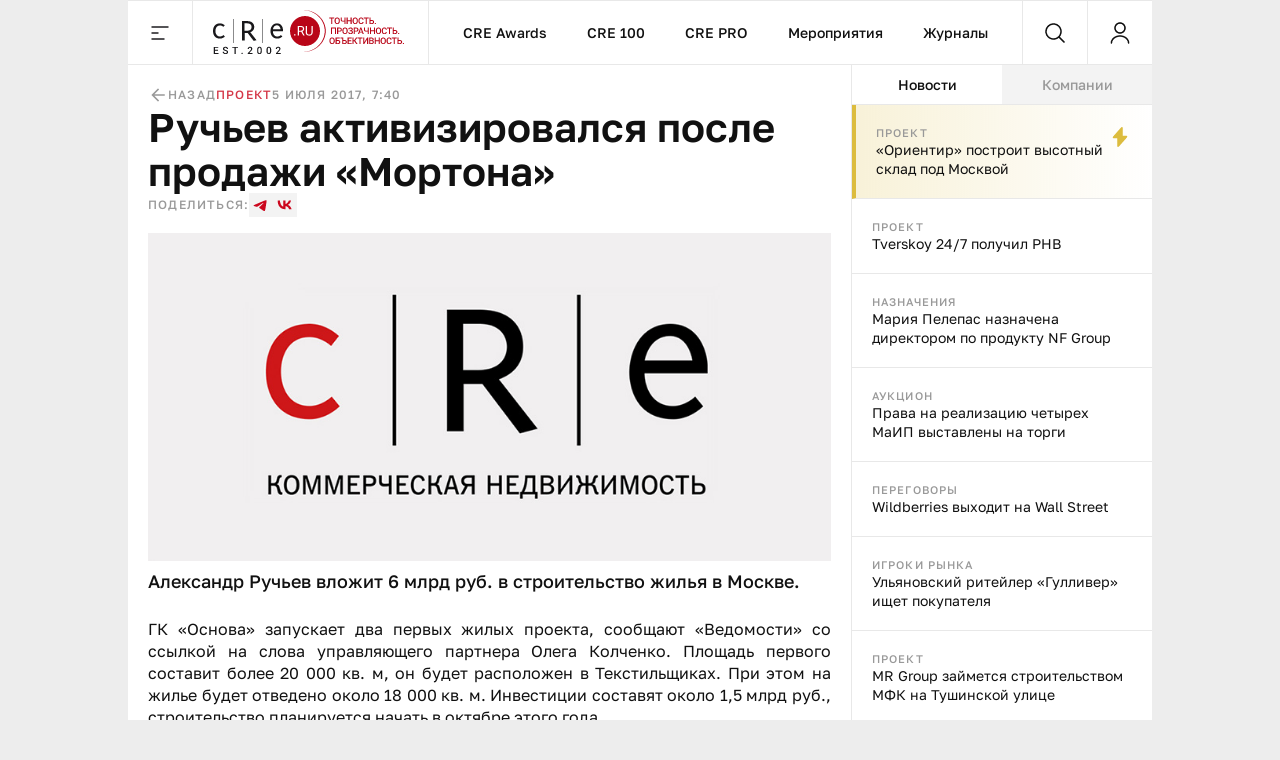

--- FILE ---
content_type: text/html;charset=utf-8
request_url: https://cre.ru/news/55882
body_size: 46072
content:
<!DOCTYPE html><html><head><meta charset="utf-8"><meta name="viewport" content="width=device-width, initial-scale=1"><title>Ручьев активизировался после продажи «Мортона»</title><style>._content_article_aa3mz_1{flex-direction:row-reverse!important}._inside_aa3mz_5{border-left:1px solid var(--color-gray-line);display:flex;flex-direction:column;height:100%;min-height:calc(100vh - 64px)}._inside_article_aa3mz_12{border-left:none;border-right:1px solid var(--color-gray-line);display:block;height:100%}@media (max-width:1023px){._inside_aa3mz_5{border-left:none;min-height:inherit}._inside_article_aa3mz_12{border-right:none}}</style><style>._root_8heyp_1{font-size:0}._wrapper_8heyp_5{cursor:auto;margin:0 auto}._wrapper__forma_8heyp_9{bottom:0;cursor:pointer;filter:drop-shadow(-70px 50px 50px rgb(255,255,255)) drop-shadow(0 -10px 30px rgb(255,255,255)) drop-shadow(90px 10px 30px rgb(255,255,255));height:230px;left:-99999px;position:fixed;right:0;transform:translate(460px);width:230px;z-index:2}._wrapper__forma_8heyp_9:has(.adfox__banner:empty){background:none;display:none;margin-bottom:var(--space-2x);margin-top:0;padding:0}._wrapper__forma_8heyp_9:has(.adfox__banner:empty) ._wrapper__formaIcon_8heyp_28{display:none}._wrapper__forma_visible_8heyp_31{display:block;left:50%}._wrapper__forma_article_8heyp_35{transform:translate(150px)}._wrapper__formaIcon_8heyp_28{background-color:#fffc;border-radius:50%;cursor:pointer;height:24px;position:absolute;right:4px;top:-28px;width:24px;z-index:2}._wrapper__formaIcon_8heyp_28 path{fill:var(--color-gray-text)}._content_8heyp_53{display:block;margin-left:auto;margin-right:auto;max-width:1280px;text-align:center;width:100%}._content_mobile_8heyp_61{background-color:#334049}._contentWrapper_8heyp_65{background:#fff}@media (max-width:1379px){._wrapper__forma_8heyp_9{transform:translate(282px)}._wrapper__forma_article_8heyp_35{transform:translate(26px)}}@media (max-width:1023px){._wrapper__forma_8heyp_9{transform:translate(154px)}}@media (max-width:767px){._wrapper__forma_8heyp_9{transform:translate(70px)}}@media (max-width:599px){._wrapper__forma_8heyp_9{background-size:cover;height:150px;left:inherit;right:0;transform:none;width:150px}}@media (min-width:1380px){._wrapper_8heyp_5{width:1380px}}@media (min-width:1024px) and (max-width:1379px){._wrapper_8heyp_5{width:1024px}._content_8heyp_53{max-width:1024px}}@media (min-width:768px) and (max-width:1023px){._wrapper_8heyp_5{width:768px}._content_8heyp_53{max-width:768px}}@media screen and (min-width:768px){._root_8heyp_1{background-image:url(/bodyBgLogo-min.png),url(/bodyBg.svg);background-position:0 0,0 0;background-repeat:repeat,repeat-y;background-size:1040px,cover;cursor:pointer}._image_8heyp_126{width:100%}}@media (min-width:600px) and (max-width:767px){._wrapper_8heyp_5{width:600px}._content_8heyp_53{max-width:600px}._image_8heyp_126{height:250px;max-width:300px}}@media (max-width:599px){._wrapper_8heyp_5{width:100%}}</style><style>._banner_zag0q_1{border-bottom:1px solid var(--color-gray-line);display:block;margin:0 auto}@media (max-width:599px){._banner_zag0q_1{text-align:center;width:100%}}</style><style>._adfox_1mutn_1{margin-left:auto;margin-right:auto;position:relative;width:100%}._adfox__banner_1mutn_7{margin:0 auto;position:relative;z-index:2}._adfox__banner_1mutn_7 a{background:none!important}</style><style>._root_fixed_znd78_1{padding-bottom:64px}._sentinel_znd78_5{height:0}._header_znd78_9{position:relative}._header_fixed_znd78_12{position:fixed;top:0;width:inherit;width:1380px;z-index:5}._header__inner_znd78_19{background-color:var(--color-white);border-bottom:1px solid var(--color-gray-line);display:flex;flex-flow:row nowrap;height:64px;position:relative;width:100%;z-index:10}._header__overlay_znd78_29{background:#130002;cursor:pointer;height:100%;left:0;opacity:.7;position:fixed;top:0;width:100%;z-index:5}._header__logo_znd78_40{background:url(/_nuxt/logo.DVwrPaO4.svg) no-repeat left 20px center;border-left:1px solid var(--color-gray-line);border-right:1px solid var(--color-gray-line);cursor:pointer;display:block;height:100%;width:237px}._header__nav_znd78_49{border-right:1px solid var(--color-gray-line);display:flex}._header__menuItem_znd78_53{align-items:center;color:var(--color-black-1);display:flex;font-size:14px;font-weight:500;line-height:140%;padding-left:var(--space-2-5x);padding-right:var(--space-2-5x);position:relative;text-decoration:none}._header__menuItem_active_znd78_65,._header__menuItem_znd78_53:hover{color:var(--color-red-1)}._header__menuItem_active_znd78_65:after,._header__menuItem_znd78_53:hover:after{background-color:var(--color-red-1);bottom:-1px;content:"";height:3px;left:0;position:absolute;width:100%}._header__search_znd78_77{border-right:1px solid var(--color-gray-line);flex-grow:1}@media (max-width:1379px){._header__nav_znd78_49{flex-grow:1;justify-content:center}._header__search_znd78_77{flex-grow:unset}}@media (min-width:1024px) and (max-width:1379px){._header_fixed_znd78_12{width:1024px}}@media (max-width:1023px){._header__nav_znd78_49{display:none}._header__search_znd78_77{flex-grow:1}}@media (max-width:767px){._header__logo_znd78_40{flex-grow:1}._header__search_znd78_77{flex-grow:unset}}@media (max-width:479px){._header__logo_znd78_40{background-position:left var(--space-2x) center;background-size:auto 40px}}@media (max-width:400px){._header__logo_znd78_40{background-size:auto 33px}}</style><style>._menu__button_5qk7w_1{align-items:center;cursor:pointer;display:flex;height:100%;justify-content:center;width:64px}._menu__button_5qk7w_1:hover path{fill:var(--color-red-1)}._menu__wrapper_5qk7w_12{display:flex;flex-flow:row nowrap;left:0;position:absolute;top:var(--space-8x);width:100%;z-index:-10}._menu__wrapper__links_5qk7w_21{background-color:var(--color-white);padding:var(--space-4x) var(--space-8x);width:100%}._menu__banner_5qk7w_26{background-color:var(--color-yellow-2);flex-shrink:0;height:400px;width:240px}._menu__sitemap_5qk7w_32{background-color:var(--color-white);display:flex;flex-flow:row nowrap;flex-grow:1;gap:var(--space-5x);justify-content:space-between;padding:var(--space-4x) var(--space-8x);width:100%}._menu__column_5qk7w_42{display:flex;flex:1;flex-flow:column nowrap;gap:var(--space-4x)}@media (max-width:1379px){._menu__block_5qk7w_50{align-items:center;background-color:var(--color-white);display:flex;width:273px}._menu__wrapper__links_5qk7w_21{padding:var(--space-4x) var(--space-8x) var(--space-4x) var(--space-8x)}}@media (max-width:1023px){._menu__block_5qk7w_50{align-items:unset;width:279px}._menu__banner_5qk7w_26{position:relative;top:45px}._menu__wrapper__links_5qk7w_21{padding:var(--space-4x) 25px 52px 36px}}@media (max-width:767px){._menu__wrapper_5qk7w_12{flex-direction:column}._menu__wrapper__links_5qk7w_21{padding:var(--space-3x) var(--space-2-5x);width:100%}._menu__block_5qk7w_50{background-color:transparent;width:100%}._menu__banner_5qk7w_26{height:250px;top:0;width:100%}}</style><style>._search__fixed_1fup7_1{height:100vh;left:0;position:absolute;width:100%}._search__wrapper_1fup7_7{background-color:var(--color-white);border-bottom:1px solid var(--color-gray-line);display:flex;flex-flow:row nowrap;flex-grow:1;height:64px;margin:0 auto;width:100%}._search__clear_1fup7_17,._search__submit_1fup7_17,._search_switcher_1fup7_17{align-items:center;cursor:pointer;display:flex;height:100%;justify-content:center;width:64px}._search__clear_1fup7_17:hover path,._search__submit_1fup7_17:hover path,._search_switcher_1fup7_17:hover path{fill:var(--color-red-1)}._search_switcher_1fup7_17{border-right:1px solid var(--color-gray-line)}._search__panel_1fup7_31{width:1024px}@media (max-width:768px){._search__panel_1fup7_31{width:599px}}@media (max-width:600px){._search__panel_1fup7_31{width:100%}}</style><style>._searchField_i22rp_1{border:none;color:var(--color-black-1);flex-grow:1;font-size:14px;font-weight:400;line-height:140%;outline:none;padding-right:var(--space-2-5x)}</style><style>._userControl_hzr1h_1{align-items:center;cursor:pointer;display:flex;height:100%;justify-content:center;width:64px}._userControl_hzr1h_1:hover ._userControl__icon_hzr1h_9 path{fill:var(--color-red-1)}</style><style>._root_1qff3_1{display:flex;flex-direction:column;height:100%;width:100%}._aside_1qff3_8{flex-shrink:0;width:300px}._main_1qff3_13{align-self:flex-end;bottom:0;min-width:0;overflow:hidden;position:sticky;width:100%}._tabsWrapper_1qff3_27,._tabs_1qff3_22{display:flex;flex-flow:column nowrap}._tabsWrapper_1qff3_27{align-self:flex-end;bottom:0;position:sticky;width:100%}._categorySelector_1qff3_36{border-bottom:1px solid var(--color-gray-line);display:flex;flex-flow:row nowrap;flex-shrink:0;height:40px}._categorySelector__item_1qff3_43{align-items:center;background-color:var(--color-gray-bg);color:var(--color-gray-text);cursor:pointer;display:flex;font-size:14px;font-weight:500;justify-content:center;line-height:140%;transition:all .2s;width:100%}._categorySelector__item_1qff3_43:hover{color:var(--color-red-1)}._categorySelector__item_1qff3_43[data-state=active]{background-color:var(--color-white);color:var(--color-black-1)}._categorySelector__item_1qff3_43[data-state=active]:hover{color:var(--color-red-1)}._telegram_1qff3_67{order:2}@media (max-width:1379px){._aside_1qff3_8{overflow:hidden}}@media (min-width:1024px){._root_1qff3_1{flex-direction:row}._tabsWrapper_1qff3_27{display:flex;flex-flow:column nowrap;flex-shrink:0;width:300px}}@media (max-width:1023px){._tabs_1qff3_22{width:100%}._player_1qff3_91{order:3}._categorySelector_1qff3_36{order:1}._categorySelector__item_1qff3_43:nth-child(2){border-left:1px solid var(--color-gray-line);border-right:1px solid var(--color-gray-line)}._categorySelector__item_1qff3_43:not(:first-child){flex-grow:1}._aside_1qff3_8{flex-shrink:auto;min-width:0;order:4;width:100%}}@media (min-width:768px) and (max-width:1023px){._categorySelector__item_1qff3_43:first-child{flex-shrink:0;width:300px}}</style><style>._footer_1wxw4_1{background:var(--color-gray-bg);border-top:1px solid var(--color-gray-line);height:100%}._footer__banner_1wxw4_6{background:#fff;border-bottom:1px solid var(--color-gray-line);width:100%}._footer__top_1wxw4_11{display:flex;flex-flow:row nowrap;height:100%}._footer__visual_1wxw4_16{border-right:1px solid var(--color-gray-line);display:flex;flex-flow:column nowrap;flex-shrink:0;justify-content:space-between;padding:var(--space-2-5x);width:300px}._footer__logo_1wxw4_25{background:url(/_nuxt/logo.DVwrPaO4.svg) no-repeat 0/auto 48px;cursor:pointer;display:block;height:48px;width:205px}._footer__icons_1wxw4_32{display:flex;flex-flow:row wrap;gap:var(--space-1-5x)}._footer__iconsItem_1wxw4_37{background:#0003;height:48px;width:48px}._footer__iconsItemSvg_1wxw4_42{height:48px;width:48px}._footer__actions_1wxw4_46{border-bottom:1px solid var(--color-gray-line);display:flex;flex-flow:row nowrap}._footer__actionsItem_1wxw4_51{padding:var(--space-2-5x) var(--space-4x);width:50%}._footer__actionsItem_1wxw4_51:first-child{border-right:1px solid var(--color-gray-line)}._footer__info_1wxw4_58{width:100%}._footer__menu_1wxw4_61{padding:var(--space-4x)}._footer__links_1wxw4_64{flex-grow:1;gap:var(--space-5x);padding:var(--space-4x)}._footer__bottom_1wxw4_74,._footer__links_1wxw4_64{border-top:1px solid var(--color-gray-line);display:flex;flex-flow:row nowrap;justify-content:space-between;width:100%}._footer__bottom_1wxw4_74{padding:21px var(--space-2-5x)}._footer__bottomCopyright_1wxw4_82{color:var(--color-gray-text);width:300px}._footer__bottomLinks_1wxw4_86{display:flex;flex-flow:row nowrap;gap:var(--space-5x);margin-right:auto}._footer__bottomLinksItem_1wxw4_92{border-bottom:1px solid var(--color-gray-line);color:var(--color-gray-text);font-size:16px;font-weight:400;line-height:140%;text-decoration:none}._footer__bottomAge_1wxw4_100{color:var(--color-gray-text);font-size:18px;font-weight:500;line-height:120%}@media (max-width:1379px){._footer__actions_1wxw4_46{flex-direction:column}._footer__actionsItem_1wxw4_51{justify-content:space-between;padding:var(--space-2-5x);width:100%}._footer__actionsItem_1wxw4_51:first-child{border-bottom:1px solid var(--color-gray-line);border-right:none}._footer__visual_1wxw4_16{width:208px}._footer__logo_1wxw4_25{background-size:auto 40px;width:180px}._footer__iconsItem_1wxw4_37{height:47px;width:47px}._footer__bottom_1wxw4_74{display:grid;grid-template-columns:repeat(2,1fr);grid-template-rows:repeat(2,auto);row-gap:var(--space-1-5x)}._footer__bottomCopyright_1wxw4_82{grid-column:2/1;grid-row:2;width:100%}._footer__bottomLinks_1wxw4_86{grid-column:1/-1;grid-row:1;justify-content:space-between;margin-right:unset}._footer__bottomLinksItem_1wxw4_92{font-size:14px;font-weight:400;line-height:140%}._footer__bottomAge_1wxw4_100{grid-column:2/2;grid-row:2;text-align:right}._footer__menu_1wxw4_61{padding:var(--space-2-5x)}}@media (max-width:767px){._footer__banner_1wxw4_6{height:250px}._footer__top_1wxw4_11{flex-direction:column}._footer__visual_1wxw4_16{border-right:0;gap:var(--space-2-5x);width:100%}._footer__logo_1wxw4_25{background-position:50%;width:100%}._footer__icons_1wxw4_32{justify-content:space-between}._footer__bottom_1wxw4_74{grid-template-columns:repeat(1,1fr);grid-template-rows:repeat(3,auto);row-gap:10px}._footer__bottomCopyright_1wxw4_82{grid-column:1;grid-row:2;margin:0 auto;text-align:center}._footer__bottomLinks_1wxw4_86{flex-direction:column;gap:10px;grid-column:1;grid-row:1;margin-left:auto;margin-right:auto}._footer__bottomLinksItem_1wxw4_92{text-align:center}._footer__bottomAge_1wxw4_100{grid-column:1;grid-row:3;text-align:center}}@media (max-width:599px){._footer__icons_1wxw4_32{gap:var(--space-1x)}._footer__iconsItemSvg_1wxw4_42,._footer__iconsItem_1wxw4_37{height:40px;width:40px}}@media (max-width:479px){._footer__actionsItem_1wxw4_51,._footer__menu_1wxw4_61,._footer__visual_1wxw4_16{padding:var(--space-2x)}}</style><style>._item_oqu6s_1{align-items:center;display:flex;flex-flow:row nowrap;flex-grow:1;gap:var(--space-2-5x);max-width:100%}._item__title_oqu6s_9{color:var(--color-black-1);font-size:16px;font-weight:400;line-height:140%}._item__button_oqu6s_15{white-space:nowrap;width:auto!important}@media (max-width:479px){._item_oqu6s_1{gap:var(--space-1x)}}</style><style>._button_2nyii_1{align-items:center;display:flex;justify-content:center;padding-left:var(--space-2-5x);padding-right:var(--space-2-5x);text-decoration:none;transition:all .2s}._button_hidden_2nyii_10{visibility:hidden}._button_size_small_2nyii_13{font-size:12px;font-weight:500;height:32px;line-height:140%;min-height:32px;padding-left:var(--space-2-5x);padding-right:var(--space-2-5x)}._button_size_standard_2nyii_22{font-size:14px;font-weight:500;height:40px;line-height:140%;min-height:40px;padding-left:var(--space-3x);padding-right:var(--space-3x)}._button_size_large_2nyii_31{height:48px;min-height:48px}._button_size_large_2nyii_31,._button_size_xl_2nyii_40{font-size:16px;font-weight:500;line-height:140%;padding-left:var(--space-4x);padding-right:var(--space-4x)}._button_size_xl_2nyii_40{height:60px;min-height:60px}._button_theme_primary_2nyii_49{background-color:var(--color-black-1);color:var(--color-white)}._button_theme_primary_2nyii_49._button_disabled_2nyii_53{background-color:var(--color-gray-2);cursor:default}._button_theme_secondary_2nyii_57{background:var(--color-gray-line);color:var(--color-black-1)}._button_theme_secondary_2nyii_57._button_disabled_2nyii_53{background-color:var(--color-gray-bg);color:var(--color-gray-2);cursor:default}._button_theme_white_2nyii_66{background:var(--color-white);color:var(--color-black-1)}._button_theme_white_2nyii_66._button_disabled_2nyii_53{background-color:var(--color-white);color:var(--color-gray-2);cursor:default}._button_theme_outline_2nyii_75{background:var(--color-white);border:1px solid var(--color-gray-line);color:var(--color-black-1)}._button_theme_outline_2nyii_75._button_disabled_2nyii_53{background-color:var(--color-white);border:1px solid var(--color-gray-line);color:var(--color-gray-2);cursor:default}._button__heading_2nyii_86{-webkit-user-select:none;-moz-user-select:none;user-select:none}._button__heading_bold_2nyii_89{font-weight:500;letter-spacing:-.48px}@media screen and (min-width:1025px){._button_2nyii_1:not(._button_disabled_2nyii_53),._button_2nyii_1:not(._button_loading_2nyii_95){cursor:pointer}._button_theme_primary_2nyii_49:active,._button_theme_primary_2nyii_49:hover{background-color:var(--color-black-2);color:var(--color-white)}._button_theme_primary_2nyii_49._button_disabled_2nyii_53:active,._button_theme_primary_2nyii_49._button_disabled_2nyii_53:hover{background-color:var(--color-gray-2);cursor:default}._button_theme_secondary_2nyii_57:hover{background:var(--color-gray-2)}._button_theme_secondary_2nyii_57._button_disabled_2nyii_53:active,._button_theme_secondary_2nyii_57._button_disabled_2nyii_53:hover{background-color:var(--color-gray-bg);color:var(--color-gray-2);cursor:default}._button_theme_white_2nyii_66:hover{background-color:var(--color-gray-bg);color:var(--color-black-1)}._button_theme_white_2nyii_66._button_disabled_2nyii_53:active,._button_theme_white_2nyii_66._button_disabled_2nyii_53:hover{background-color:var(--color-white);color:var(--color-gray-2);cursor:default}._button_theme_outline_2nyii_75:hover{background-color:var(--color-gray-bg);border-color:transparent;color:var(--color-black-1)}._button_theme_outline_2nyii_75._button_disabled_2nyii_53:active,._button_theme_outline_2nyii_75._button_disabled_2nyii_53:hover{background-color:var(--color-white);border:1px solid var(--color-gray-line);color:var(--color-gray-2);cursor:default}}@media (max-width:479px){._button_2nyii_1{width:100%}}</style><style>._menu__sitemap_n78sn_1{display:flex;flex-flow:row nowrap;flex-grow:1;gap:var(--space-5x);justify-content:space-between;width:100%}._menu__column_n78sn_9{display:flex;flex:1;flex-flow:column nowrap;gap:var(--space-4x)}@media (max-width:1379px){._menu__sitemap_n78sn_1{gap:14px}}</style><style>._links_tw6pu_1{display:flex;flex-flow:column nowrap;gap:var(--space-1-5x);max-width:100%}._links__title_tw6pu_7{color:var(--color-gray-text);font-size:12px;font-weight:500;letter-spacing:1.2px;line-height:140%;text-transform:uppercase}._links__link_tw6pu_15{align-self:flex-start;color:var(--color-black-1);font-size:14px;font-weight:400;line-height:140%;position:relative;text-decoration:none}._links__link_tw6pu_15:after{border-bottom:1px solid;bottom:0;content:"";display:block;left:0;position:absolute;transition-duration:.55s;transition-property:width;transition-timing-function:cubic-bezier(.85,0,0,1);width:0}._links__link_tw6pu_15:hover:after{width:100%}</style><style>._newsItem_lmfq8_1{padding:var(--space-2-5x)}._emptyState_lmfq8_5{padding-top:20px;text-align:center}._emptyState_lmfq8_5 p{margin:10px 0}._banner_lmfq8_13{align-items:center;display:flex;height:600px;justify-content:center;width:100%}._banner_lmfq8_13>div{height:600px;width:300px}._banner_lmfq8_13+._newsItem_lmfq8_1{border-top:1px solid var(--color-gray-line)}</style><style>._item_9orft_1{border-bottom:1px solid var(--color-gray-line);display:flex;flex-flow:column nowrap;gap:var(--space-1x);position:relative}._item_9orft_1:last-of-type{border-bottom:none}._item_red_9orft_11{background:linear-gradient(90deg,#b9061833,#dcbc3e00);border-left:4px solid var(--color-red-1)}._item_thunder_9orft_15{background:linear-gradient(90deg,#dcbc3e33,#dcbc3e00);border-left:4px solid var(--color-yellow-1)}._item_telegram_9orft_19{background:linear-gradient(90deg,#2aabee33,#2aabee00);border-left:4px solid var(--color-telegram)}._item__category_9orft_23{color:var(--color-gray-text);display:block;font-size:11px;font-weight:500;letter-spacing:1.1px;line-height:140%;text-decoration:none;text-transform:uppercase}._item__category_paddingIcon_9orft_33{padding-right:34px;z-index:1}._item__category_paddingCategory_9orft_37{padding-right:64px;z-index:1}._item__company_9orft_41{display:flex;text-decoration:none}._item__companyImage_9orft_45{height:20px}._item__title_9orft_48{color:var(--color-black-1);display:block;font-size:14px;font-weight:400;line-height:140%;text-decoration:none}._item__title_paddingIcon_9orft_56{padding-right:34px;z-index:1}._item__title_paddingCategory_9orft_60{padding-right:64px;z-index:1}._item__telegram_9orft_64{color:var(--color-telegram);display:block;font-size:11px;font-weight:500;letter-spacing:1.1px;line-height:140%;text-decoration:none;text-transform:uppercase}._item__icon_9orft_74{position:absolute;right:20px;top:20px}._item__icon_thunder_9orft_79 path{fill:var(--color-yellow-1)}._item__categoryImage_9orft_82{height:15px;width:auto}._item__categoryImageWrapper_9orft_86{display:flex;position:absolute;right:20px;top:19px}@media (hover:hover){._item_9orft_1{transition:all .2s}._item_9orft_1:hover{opacity:.85}}</style><style>._article_33vog_1{padding-bottom:var(--space-2-5x)}._article_33vog_1:first-child{padding-top:var(--space-2-5x)}._article_33vog_1+._article_33vog_1{margin-top:var(--space-2-5x)}._error_33vog_11{padding-top:20px;text-align:center}._error_33vog_11 p{margin:10px 0}@media (max-width:767px){._article_33vog_1+._article_33vog_1{margin-top:var(--space-3x)}}@media (max-width:479px){._article_33vog_1{padding-bottom:var(--space-2x)}._article_33vog_1:first-child{padding-top:var(--space-2x)}}</style><style>._article_du95u_1{border-bottom:1px solid var(--color-gray-line);display:flex;flex-flow:column;gap:var(--space-2x);margin-left:auto;margin-right:auto;width:860px}._article__info_du95u_10{align-items:center;display:flex;flex-flow:row nowrap;gap:var(--space-2-5x);width:100%}._article__info__wrapper_du95u_17{align-items:center;display:flex;flex-flow:row nowrap;gap:20px}._article__info__date_du95u_23{align-items:center;color:var(--color-gray-text);font-size:12px;font-weight:500;letter-spacing:1.2px;line-height:140%;text-transform:uppercase}._article__title_du95u_32{color:var(--color-black-1);font-size:48px;font-weight:600;line-height:110%;margin-bottom:0;margin-top:0}._article__socials_du95u_40{align-items:center;display:flex;flex-flow:row nowrap;gap:var(--space-1-5x)}._article__socials__text_du95u_46{color:var(--color-gray-text);font-size:12px;font-weight:500;letter-spacing:1.2px;line-height:140%;text-transform:uppercase}._article__socials__links_du95u_54{display:flex;flex-flow:row nowrap;gap:var(--space-1-5x)}._article__socials__link_du95u_54{height:24px;width:24px}._article__socials__link_du95u_54 rect{background:var(--color-gray-bg)}._article__socials__link_du95u_54 path{fill:var(--color-red-1)}._article__socials__icon_du95u_69{cursor:pointer}._article__socials__icon_du95u_69 g rect{fill:var(--color-gray-bg)}._article__excerpt_du95u_75{font-size:18px;font-weight:500;line-height:140%;margin-bottom:var(--space-3x);margin-top:var(--space-1x)}._article__newsItem_du95u_82{border:1px solid var(--color-gray-line);margin-bottom:var(--space-3x);margin-top:var(--space-3x)}._forma__articleAuthor_du95u_88{align-items:center;display:flex;flex-flow:row nowrap;gap:20px}._forma__articleAuthorImage_du95u_94{background:url(/forma/borzova.png) no-repeat;background-size:cover;border-radius:50%;height:60px;width:60px}._forma__articleAuthorRight_du95u_101{display:flex;flex-flow:column nowrap;gap:4px}._forma__articleAuthorName_du95u_106{color:var(--color-black-1);font-size:18px;font-weight:500;letter-spacing:0;line-height:120%}._forma__articleAuthorJob_du95u_113{color:#999;font-size:14px;font-weight:400;letter-spacing:0;line-height:140%}@media (max-width:1379px){._article_du95u_1{border-bottom:none;padding-left:20px;padding-right:20px;width:100%}}@media (min-width:768px) and (max-width:1379px){._article__title_du95u_32{font-size:40px;font-weight:600;line-height:110%}}@media (min-width:600px) and (max-width:767px){._article__info_du95u_10{gap:var(--space-4x)}._article__info__wrapper_du95u_17{justify-content:space-between;width:inherit}}@media (max-width:767px){._article__title_du95u_32{font-size:36px;font-weight:600;line-height:110%}}@media (min-width:480px) and (max-width:599px){._article__info_du95u_10{flex-direction:column;gap:var(--space-1-5x)}._article__info__back_du95u_157{justify-content:flex-start;width:100%}._article__info__wrapper_du95u_17{justify-content:space-between;width:inherit}}@media (max-width:479px){._article__info_du95u_10{align-items:flex-start;flex-direction:row;gap:var(--space-1-5x);justify-content:space-between}._article__info__wrapper_du95u_17{align-items:flex-end;flex-direction:column;gap:var(--space-0-5x)}._article__slider_du95u_178{margin-left:-20px;margin-right:-20px}}</style><style>._banner_qpmmd_1{display:flex;flex:1 0 auto;flex-flow:row nowrap}._banner_qpmmd_1:has(.adfox__banner:empty){display:none}@media (max-width:599px){._banner_qpmmd_1{flex-direction:column;gap:16px;justify-content:center;text-align:center;width:100%}}@media (max-width:479px){._banner_qpmmd_1{padding:var(--space-2x)}}</style><style>._back_x5p4f_1{align-items:center;color:var(--color-gray-text);cursor:pointer;display:flex;flex-flow:row nowrap;font-size:12px;font-weight:500;gap:5px;justify-content:center;letter-spacing:1.2px;line-height:140%;text-decoration:none;text-transform:uppercase}._back__icon_x5p4f_16 path{fill:var(--color-gray-text)}</style><style>._categories_1gjuk_1{align-items:center;display:flex;flex-flow:row wrap;gap:var(--space-2-5x)}._categories__link_1gjuk_7{color:var(--color-red-2);font-size:12px;font-weight:500;letter-spacing:1.2px;line-height:140%;text-decoration:none;text-transform:uppercase}@media (max-width:479px){._categories_1gjuk_1{justify-content:center}}</style><style>._image_19uh3_1{display:flex;flex-flow:column nowrap;gap:var(--space-1x);margin:var(--space-2x) 0 0;padding:0}._image__wrapper_19uh3_8{display:flex;position:relative}._image__img_19uh3_12{height:auto;margin:0!important;width:100%}._image__source_19uh3_17{color:var(--color-gray-text);font-size:14px;font-weight:400;line-height:140%}@media (max-width:479px){._image__wrapper_19uh3_8{margin-left:-20px;margin-right:-20px}}</style><style>._item_qpxxq_1{color:var(--color-black-1);font-size:16px;font-weight:400;line-height:140%}._item_qpxxq_1 a{background:linear-gradient(to bottom,var(--color-red-1) 50%,var(--color-red-1) 50%);background-position:0 100%;background-repeat:repeat-x;background-size:1px 1px;color:var(--color-red-1);cursor:pointer;text-decoration:none}._item_qpxxq_1 a:hover{color:var(--color-red-2)}._item_qpxxq_1 p{margin-bottom:var(--space-2x);margin-top:0}._item_qpxxq_1 p:last-child{margin-bottom:0}._item_qpxxq_1 b{font-size:16px;font-weight:600;line-height:140%}._item_qpxxq_1 h2{font-size:40px;font-weight:600;line-height:110%;margin-bottom:var(--space-3x);margin-top:var(--space-5x)}._item_qpxxq_1 h2:first-child{margin-top:0}._item_qpxxq_1 h3{font-size:36px;font-weight:600;line-height:110%;margin-bottom:var(--space-2x);margin-top:var(--space-4x)}._item_qpxxq_1 h3:first-child{margin-top:0}._item_qpxxq_1 h4{font-size:32px;font-weight:600;line-height:110%;margin-bottom:var(--space-2x);margin-top:var(--space-3x)}._item_qpxxq_1 h4:first-child{margin-top:0}._item_qpxxq_1>img{border:0;display:block;height:auto;margin-bottom:var(--space-3x);margin-top:var(--space-3x);max-width:100%}._item_qpxxq_1>img+.source{margin-top:-16px}._item_qpxxq_1 .source{color:var(--color-gray-text);font-size:14px;font-weight:400;line-height:140%}._item_qpxxq_1 .key-point{background:var(--color-gray-bg);border:1px solid var(--color-gray-line);color:var(--color-black-1);font-size:36px;font-weight:600;line-height:110%;margin-bottom:var(--space-5x);margin-top:var(--space-3x);padding:var(--space-2-5x) 30px}._item_qpxxq_1 .editor-deep-link{background:var(--color-red-3);border-bottom:1px solid var(--color-red-2);border-radius:40px;color:var(--color-red-2);cursor:pointer;padding-left:10px;padding-right:10px;text-decoration:none}._item_qpxxq_1 ul{margin:var(--space-3x) 0;padding-left:var(--space-3x)}._item_qpxxq_1 ul li{list-style:none;margin-bottom:var(--space-1-5x);position:relative}._item_qpxxq_1 ul li:last-child{margin-bottom:0}._item_qpxxq_1 ul li:before{background:var(--color-black-1);border-radius:50%;content:"";height:4px;left:-20px;position:absolute;top:9px;width:4px}._item_qpxxq_1 ol{margin:var(--space-3x) 0;padding-left:var(--space-3x)}._item_qpxxq_1 ol li{margin-bottom:var(--space-1-5x)}._item_qpxxq_1 ol li:last-child{margin-bottom:0}@media (min-width:768px) and (max-width:1379px){._item_qpxxq_1 .key-point{font-size:32px;font-weight:600;line-height:110%}}@media (min-width:480px) and (max-width:767px){._item_qpxxq_1 .key-point{font-size:24px;font-weight:600;line-height:110%}}@media (max-width:767px){._item_qpxxq_1 h2{font-size:24px}._item_qpxxq_1 h3{font-size:22px}._item_qpxxq_1 h4{font-size:20px}._item_qpxxq_1 h5{font-size:18px}}@media (max-width:479px){._item_qpxxq_1 .key-point{font-size:24px;font-weight:600;line-height:110%;margin-left:-20px;margin-right:-20px;padding:var(--space-2-5x) var(--space-2x)}}</style><style>._banner_243ti_1{background-color:#f3f3f3;display:flex;flex:1 0 auto;flex-flow:row nowrap;justify-content:center;margin-bottom:var(--space-2x);margin-top:var(--space-2x);padding:var(--space-2-5x)}._banner_243ti_1:has(.adfox__banner:empty){background:none;margin-bottom:var(--space-2x);margin-top:0;padding:0}@media (max-width:599px){._banner_243ti_1{flex-direction:column;gap:16px;justify-content:center;text-align:center;width:100%}}@media (max-width:479px){._banner_243ti_1{padding:var(--space-2x)}}</style><style>._summary_122ne_1{border-left:1px solid var(--color-gray-line);border-top:1px solid var(--color-gray-line);display:grid;grid-template-areas:"photo author articles" "back categories categories";grid-template-columns:100px 1fr auto;grid-template-rows:auto 1fr;margin-bottom:var(--space-3x);margin-top:var(--space-3x)}._summary_noItem_122ne_11{grid-template-areas:"author author articles" "back categories categories"}._summary__element_122ne_14{border-bottom:1px solid var(--color-gray-line);border-right:1px solid var(--color-gray-line);padding:var(--space-2-5x)}._summary__photo_122ne_19{border-radius:50%;height:60px;width:60px}._summary__photoWrapper_122ne_24{grid-area:photo;width:100px}._summary__author_122ne_28{display:flex;flex-flow:column nowrap;gap:var(--space-0-5x);grid-area:author}._summary__author__header_122ne_34{color:var(--color-gray-text);font-size:12px;font-weight:500;letter-spacing:1.2px;line-height:140%;text-transform:uppercase}._summary__author__inner_122ne_42{display:flex;flex-flow:column nowrap}._summary__author__name_122ne_46{color:var(--color-black-1);font-size:16px;font-weight:500;line-height:140%}._summary__author__description_122ne_52{color:var(--color-gray-text);font-size:14px;font-weight:400;line-height:140%}._summary__articles_122ne_58{display:flex;flex-flow:column nowrap;gap:var(--space-0-5x);grid-area:articles;padding-bottom:30px;padding-top:30px}._summary__articles__header_122ne_66{color:var(--color-gray-text);font-size:12px;font-weight:500;letter-spacing:1.2px;line-height:140%;text-transform:uppercase}._summary__articles__link_122ne_74{color:var(--color-red-1);cursor:pointer;font-size:16px;font-weight:500;line-height:140%;text-decoration:none}._summary__back_122ne_82{align-content:center;grid-area:back;justify-content:center;padding:var(--space-2-5x) 0}._summary__categories_122ne_88{grid-area:categories}@media (max-width:599px){._summary_122ne_1{grid-template-areas:"photo author" "back articles" "categories categories";grid-template-columns:100px auto}._summary_noItem_122ne_11{grid-template-areas:"back categories"}}</style><style>._swiperSlide_vt72i_1{border-right:1px solid;height:auto;width:270px}@media (max-width:767px){._swiperSlide_vt72i_1{border-right:none;width:100%}}</style><style>._slider__header_9x6vd_1{align-items:center;display:flex;flex-flow:row nowrap;gap:42px;height:64px;justify-content:space-between;padding-left:var(--space-2-5x)}._slider__headerInfoTitle_9x6vd_10{color:var(--color-white);font-size:24px;font-weight:600;line-height:110%}._slider__headerInfoSubTitle_9x6vd_16{color:var(--color-gray-text);font-size:12px;font-weight:500;letter-spacing:1.2px;line-height:140%;text-transform:uppercase}._slider__controls_9x6vd_24{display:flex;flex-flow:row nowrap}._slider__controls_9x6vd_24 path{fill:var(--bf313cce)}._slider__controlsItem_9x6vd_31{align-items:center;border-left:1px solid;cursor:pointer;display:flex;height:64px;justify-content:center;width:100px}._slider__swiperContainer_9x6vd_40{border-bottom:1px solid;border-top:1px solid}@media (max-width:479px){._slider__header_9x6vd_1{gap:0;padding-left:var(--space-2x)}}</style><style>._item_ml5zr_1{display:flex;flex-flow:column nowrap;gap:var(--space-1-5x);height:100%;padding:var(--space-2-5x)}._item__title_ml5zr_8{display:-webkit-box;font-size:24px;font-weight:600;line-height:110%;line-clamp:4;-webkit-line-clamp:4;-webkit-box-orient:vertical;color:var(--text-color);overflow:hidden;text-decoration:none}._item__group_ml5zr_20{display:flex;flex-flow:row nowrap;gap:var(--space-2x);justify-content:space-between}._item__text_ml5zr_26{color:var(--text-color);display:-webkit-box;line-clamp:4;-webkit-line-clamp:4;-webkit-box-orient:vertical;overflow:hidden}._item__author_ml5zr_37,._item__text_ml5zr_26{font-size:14px;font-weight:400;line-height:140%}._item__author_ml5zr_37{color:var(--color-gray-text);margin-top:auto}._item__image_ml5zr_44{background-repeat:no-repeat;flex-shrink:0;height:80px;-o-object-fit:cover;object-fit:cover;width:80px}._item__imageWrapper_ml5zr_51{display:flex}@media (hover:hover){._item_ml5zr_1{transition:all .2s}._item_ml5zr_1:hover{opacity:.85}}@media (max-width:479px){._item_ml5zr_1{padding:var(--space-2x)}}</style><style>._root_1eg0q_1{margin:var(--space-2x) -110px;margin-right:-110px}._cre_1eg0q_6{background:var(--substrates-color);border-bottom:10px solid var(--background-color)}._cre__header_1eg0q_10{background:var(--background-color);height:64px}._cre__header_1eg0q_10,._cre__header__inner_1eg0q_18{align-items:center;display:flex;flex-flow:row nowrap;justify-content:space-between}._cre__header__inner_1eg0q_18{border-right:1px solid var(--border-color);flex-shrink:0;height:100%;min-height:28px;padding-left:var(--space-2-5x);padding-right:var(--space-2-5x);width:720px}._cre__header__navigation_1eg0q_31{align-items:center;display:flex;flex-flow:row nowrap;height:100%;width:360px}._cre__header__button_1eg0q_38{color:var(--label-color);font-size:12px;font-weight:500;height:100%;line-height:140%;padding:0;width:160px}._cre__header__controls_1eg0q_47{display:flex;flex-flow:row nowrap}._cre__header__controlsItem_1eg0q_51{align-items:center;border-left:1px solid;cursor:pointer;display:flex;flex-shrink:0;height:64px;justify-content:center;width:100px}._cre__header__controlsItem_1eg0q_51 path{fill:var(--label-color)}._cre__header__partnerWrapper_1eg0q_64{align-items:center;display:flex;flex-flow:row nowrap;gap:var(--space-1x)}._cre__header__partner_1eg0q_64{margin-left:12px}._cre__header__titleWrapper_1eg0q_73{align-items:center;display:flex;flex-flow:row nowrap;gap:var(--space-1x)}._cre__header__title_1eg0q_73{color:var(--text-color);font-family:var(--font-golos);font-size:32px;font-weight:600;line-height:110%}._cre__header__subtitle_1eg0q_86{color:var(--label-color);font-size:11px;font-weight:500;letter-spacing:1.1px;line-height:140%;text-transform:uppercase}._cre__header__subtitle_margin_1eg0q_95{margin-left:auto}._cre__header__tagWrapper_1eg0q_98{align-items:center;display:flex;flex-flow:row nowrap;gap:var(--space-1x);text-decoration:none}._cre__header__tag_1eg0q_98{height:auto;width:70px}._swiperSlide_1eg0q_110{border-right:1px solid;height:auto;padding:var(--space-2-5x);width:270px}._grid__newsItem_1eg0q_117{text-decoration:none}@media (max-width:767px){._swiperSlide_1eg0q_110{border-right:none;width:100%}}@media (max-width:1379px){._root_1eg0q_1{margin-left:-20px;margin-right:-20px}._cre__header_1eg0q_10{flex-direction:column;height:inherit}._cre__header__inner_1eg0q_18{border-right:none;height:64px;width:100%}._cre__header__navigation_1eg0q_31{border-top:1px solid var(--border-color);height:64px;width:100%}._cre__header__button_1eg0q_38{flex-grow:1;width:inherit}}@media (min-width:0px) and (max-width:767px){._cre__header__inner_1eg0q_18{align-items:flex-start;height:inherit;padding:var(--space-2-5x);width:100%}._cre__header__titleWrapper_1eg0q_73{align-items:flex-start;flex-direction:column-reverse;gap:0}._cre__header__partnerWrapper_1eg0q_64{align-items:flex-start;flex-direction:column}}@media (max-width:479px){._cre__header__inner_1eg0q_18{flex-direction:column;gap:var(--space-2-5x)}._cre__header__partner_1eg0q_64{margin:0}._cre__header__partnerWrapper_1eg0q_64{flex-direction:row;gap:var(--space-1x)}}</style><style>._loader_1kp9r_1{align-items:center;display:flex;flex-direction:column;flex-shrink:0;gap:28px;margin-bottom:20px;margin-top:20px}._loader_small_1kp9r_10{gap:14px}._loader_small_1kp9r_10 ._image_1kp9r_13{background-size:50%;flex-shrink:0;height:100px;width:100px}._loader_small_1kp9r_10 ._image_1kp9r_13:before{border-width:1px}._loader_small_1kp9r_10 ._image_1kp9r_13:after{border-width:2px}._loader_smallest_1kp9r_25{gap:var(--space-1x)}._loader_smallest_1kp9r_25 ._image_1kp9r_13{background-size:50%;flex-shrink:0;height:50px;width:50px}._loader_smallest_1kp9r_25 ._image_1kp9r_13:before{border-width:1px}._loader_smallest_1kp9r_25 ._image_1kp9r_13:after{border-width:2px}._loader_center_1kp9r_40{height:100%;justify-content:center}._image_1kp9r_13{background-position:50%;background-repeat:no-repeat;background-size:auto;border-radius:50%;height:300px;position:relative;width:300px}._image_1kp9r_13:before{border:2px solid rgba(204,7,30,.2);border-radius:50%;content:"";height:100%;position:absolute;width:100%}._image_1kp9r_13:after{animation:_spin_1kp9r_1 1.5s cubic-bezier(.48,.29,.17,.8) infinite;border-bottom:4px solid transparent;border-left:4px solid transparent;border-radius:50%;border-right:4px solid transparent;border-right-color:var(--color-red-1);border-top:4px solid transparent;border-top-color:var(--color-red-1);content:"";height:calc(100% + 2px);left:-1px;position:absolute;top:-1px;width:calc(100% + 2px)}@keyframes _spin_1kp9r_1{0%{transform:rotate(0)}to{transform:rotate(1turn)}}._text_1kp9r_84{color:var(--color-black-1);font-size:14px;font-weight:400;line-height:140%}</style><link rel="stylesheet" href="/_nuxt/entry.zqBs-QFm.css" crossorigin><link rel="stylesheet" href="/_nuxt/Footer.DfddQS-t.css" crossorigin><link rel="stylesheet" href="/_nuxt/ModalVideo.CPlwZ_NM.css" crossorigin><link rel="stylesheet" href="/_nuxt/Loader.BFW2oMSs.css" crossorigin><link rel="stylesheet" href="/_nuxt/Button.CmLt32Zh.css" crossorigin><link rel="stylesheet" href="/_nuxt/LoaderSimple.BGsy4uts.css" crossorigin><link rel="stylesheet" href="/_nuxt/ButtonBack.Dv9r-FY-.css" crossorigin><link rel="stylesheet" href="/_nuxt/isMaterialDTO.DrJyhcAk.css" crossorigin><link rel="stylesheet" href="/_nuxt/SliderItem.22GNdiOT.css" crossorigin><link rel="stylesheet" href="/_nuxt/useSwiperControlsVisibility.DEMSNQtz.css" crossorigin><link rel="stylesheet" href="/_nuxt/navigation.4ZiJgBUd.css" crossorigin><link rel="stylesheet" href="/_nuxt/reachGoal.Dw6KuPVi.css" crossorigin><link rel="modulepreload" as="script" crossorigin href="/_nuxt/Dkrl9Mxe.js"><link rel="modulepreload" as="script" crossorigin href="/_nuxt/p0f1i-fd.js"><link rel="modulepreload" as="script" crossorigin href="/_nuxt/DDItz4kA.js"><link rel="modulepreload" as="script" crossorigin href="/_nuxt/BHf2Dm1l.js"><link rel="modulepreload" as="script" crossorigin href="/_nuxt/DidfPG0l.js"><link rel="modulepreload" as="script" crossorigin href="/_nuxt/tyedF2xX.js"><link rel="modulepreload" as="script" crossorigin href="/_nuxt/DuYI37l-.js"><link rel="modulepreload" as="script" crossorigin href="/_nuxt/BDb14gpL.js"><link rel="modulepreload" as="script" crossorigin href="/_nuxt/Bc1HJLeT.js"><link rel="modulepreload" as="script" crossorigin href="/_nuxt/DYVPa_1m.js"><link rel="modulepreload" as="script" crossorigin href="/_nuxt/DUNKJHN-.js"><link rel="modulepreload" as="script" crossorigin href="/_nuxt/CyV-Lz3O.js"><link rel="modulepreload" as="script" crossorigin href="/_nuxt/SNfFvaQQ.js"><link rel="modulepreload" as="script" crossorigin href="/_nuxt/CgQwua5p.js"><link rel="modulepreload" as="script" crossorigin href="/_nuxt/DB_G28UG.js"><link rel="modulepreload" as="script" crossorigin href="/_nuxt/BXJOkIx8.js"><link rel="modulepreload" as="script" crossorigin href="/_nuxt/RzSDPCTV.js"><link rel="modulepreload" as="script" crossorigin href="/_nuxt/Cm8M-tMG.js"><link rel="modulepreload" as="script" crossorigin href="/_nuxt/DIOM8YCA.js"><link rel="modulepreload" as="script" crossorigin href="/_nuxt/BLUUQxD0.js"><link rel="modulepreload" as="script" crossorigin href="/_nuxt/Dwcg0_5Q.js"><link rel="modulepreload" as="script" crossorigin href="/_nuxt/xCpKBv-6.js"><link rel="modulepreload" as="script" crossorigin href="/_nuxt/C3z1_oXY.js"><link rel="modulepreload" as="script" crossorigin href="/_nuxt/DC7iD141.js"><link rel="modulepreload" as="script" crossorigin href="/_nuxt/fo9TzJnI.js"><link rel="modulepreload" as="script" crossorigin href="/_nuxt/CSLCNiG6.js"><link rel="modulepreload" as="script" crossorigin href="/_nuxt/CfYIOpib.js"><link rel="modulepreload" as="script" crossorigin href="/_nuxt/D7Ag33tV.js"><link rel="modulepreload" as="script" crossorigin href="/_nuxt/CMc1XsMS.js"><link rel="modulepreload" as="script" crossorigin href="/_nuxt/BbJUlBPU.js"><link rel="modulepreload" as="script" crossorigin href="/_nuxt/BqnbtG1B.js"><link rel="modulepreload" as="script" crossorigin href="/_nuxt/KEy2ajSX.js"><link rel="modulepreload" as="script" crossorigin href="/_nuxt/DGfHPNRv.js"><link rel="preload" as="fetch" fetchpriority="low" crossorigin="anonymous" href="/_nuxt/builds/meta/a57332d3-8591-4d0f-bebd-1752a0b05ca4.json"><link rel="prefetch" as="image" type="image/svg+xml" href="/_nuxt/logo.DVwrPaO4.svg"><link rel="prefetch" as="style" crossorigin href="/_nuxt/index.xQK-yR8e.css"><link rel="prefetch" as="style" crossorigin href="/_nuxt/seo.BPndH5q5.css"><link rel="prefetch" as="style" crossorigin href="/_nuxt/updateNewsItemsSeo.BsS3HcBp.css"><link rel="prefetch" as="style" crossorigin href="/_nuxt/Pagination.C-6JBBKI.css"><link rel="prefetch" as="script" crossorigin href="/_nuxt/BlTbhNO5.js"><link rel="prefetch" as="script" crossorigin href="/_nuxt/n3zaEYT6.js"><link rel="prefetch" as="script" crossorigin href="/_nuxt/BF_vbTCw.js"><link rel="prefetch" as="script" crossorigin href="/_nuxt/CbMTbDiB.js"><link rel="prefetch" as="script" crossorigin href="/_nuxt/B6Db4y2-.js"><link rel="prefetch" as="script" crossorigin href="/_nuxt/DYi7Aujn.js"><link rel="prefetch" as="style" crossorigin href="/_nuxt/index.X392Etge.css"><link rel="prefetch" as="script" crossorigin href="/_nuxt/DVPVKIoY.js"><link rel="prefetch" as="style" crossorigin href="/_nuxt/GridTripple.Bwg0btlB.css"><link rel="prefetch" as="style" crossorigin href="/_nuxt/const.CJfkaDX2.css"><link rel="prefetch" as="script" crossorigin href="/_nuxt/D8MIrrBC.js"><link rel="prefetch" as="script" crossorigin href="/_nuxt/QmcZv3ux.js"><link rel="prefetch" as="script" crossorigin href="/_nuxt/D88c3w4C.js"><link rel="prefetch" as="script" crossorigin href="/_nuxt/DVhT3wPZ.js"><link rel="prefetch" as="script" crossorigin href="/_nuxt/BMv8y7mv.js"><link rel="prefetch" as="script" crossorigin href="/_nuxt/DWlSunjK.js"><link rel="prefetch" as="style" crossorigin href="/_nuxt/index.CQtTCcL0.css"><link rel="prefetch" as="script" crossorigin href="/_nuxt/D_MEI_z4.js"><link rel="prefetch" as="script" crossorigin href="/_nuxt/CkshEWX_.js"><link rel="prefetch" as="script" crossorigin href="/_nuxt/ErhBtkAS.js"><link rel="prefetch" as="style" crossorigin href="/_nuxt/index.BMxyikX7.css"><link rel="prefetch" as="script" crossorigin href="/_nuxt/By2vZLr2.js"><link rel="prefetch" as="style" crossorigin href="/_nuxt/index.74IQWMXm.css"><link rel="prefetch" as="script" crossorigin href="/_nuxt/CqbXYOfm.js"><link rel="prefetch" as="script" crossorigin href="/_nuxt/Brp1s6lO.js"><link rel="prefetch" as="style" crossorigin href="/_nuxt/index.CgpVGae9.css"><link rel="prefetch" as="style" crossorigin href="/_nuxt/useCustomFetch.9aDOtg9_.css"><link rel="prefetch" as="script" crossorigin href="/_nuxt/DjF2Uv0s.js"><link rel="prefetch" as="script" crossorigin href="/_nuxt/xwoPH4c1.js"><link rel="prefetch" as="script" crossorigin href="/_nuxt/CZNkeX47.js"><link rel="prefetch" as="style" crossorigin href="/_nuxt/index.M3NHe6uA.css"><link rel="prefetch" as="style" crossorigin href="/_nuxt/Modal.NPlrELxZ.css"><link rel="prefetch" as="style" crossorigin href="/_nuxt/StatusTooltip.CwTAXn8M.css"><link rel="prefetch" as="style" crossorigin href="/_nuxt/ChangePassword.BFYN0dKz.css"><link rel="prefetch" as="style" crossorigin href="/_nuxt/SkeletonTable.BE0kzbD_.css"><link rel="prefetch" as="style" crossorigin href="/_nuxt/Skeleton.DhljfFz4.css"><link rel="prefetch" as="script" crossorigin href="/_nuxt/DWQuLUQR.js"><link rel="prefetch" as="script" crossorigin href="/_nuxt/CzO8yWOB.js"><link rel="prefetch" as="script" crossorigin href="/_nuxt/B0LJutBg.js"><link rel="prefetch" as="script" crossorigin href="/_nuxt/CsbAQYq-.js"><link rel="prefetch" as="script" crossorigin href="/_nuxt/B0Oa-WoP.js"><link rel="prefetch" as="script" crossorigin href="/_nuxt/Dw1LAaco.js"><link rel="prefetch" as="script" crossorigin href="/_nuxt/eOjqjZMl.js"><link rel="prefetch" as="style" crossorigin href="/_nuxt/index.DjX2ad68.css"><link rel="prefetch" as="style" crossorigin href="/_nuxt/Select.kraVS5T2.css"><link rel="prefetch" as="script" crossorigin href="/_nuxt/BaH1xRth.js"><link rel="prefetch" as="script" crossorigin href="/_nuxt/BvaMlsaG.js"><link rel="prefetch" as="script" crossorigin href="/_nuxt/La8cTfsU.js"><link rel="prefetch" as="script" crossorigin href="/_nuxt/BxcXA-tA.js"><link rel="prefetch" as="script" crossorigin href="/_nuxt/CRmCQZXF.js"><link rel="prefetch" as="script" crossorigin href="/_nuxt/CrXD4Hke.js"><link rel="prefetch" as="style" crossorigin href="/_nuxt/index.C-MHQPkA.css"><link rel="prefetch" as="script" crossorigin href="/_nuxt/Ba-Py9MN.js"><link rel="prefetch" as="script" crossorigin href="/_nuxt/gUQxzD5t.js"><link rel="prefetch" as="script" crossorigin href="/_nuxt/bPjgQlTi.js"><link rel="prefetch" as="script" crossorigin href="/_nuxt/CdtC-nxX.js"><link rel="prefetch" as="script" crossorigin href="/_nuxt/YN1t4-x7.js"><link rel="prefetch" as="style" crossorigin href="/_nuxt/index.DpeupWY5.css"><link rel="prefetch" as="style" crossorigin href="/_nuxt/Textarea.C2LItXaz.css"><link rel="prefetch" as="style" crossorigin href="/_nuxt/typograf.DS0pK6r7.css"><link rel="prefetch" as="style" crossorigin href="/_nuxt/PhotoSelectModal.dJ6gasuJ.css"><link rel="prefetch" as="style" crossorigin href="/_nuxt/const.z5oRN0rz.css"><link rel="prefetch" as="style" crossorigin href="/_nuxt/NewsSelect.wCaDM1iN.css"><link rel="prefetch" as="style" crossorigin href="/_nuxt/PhotoSelect.BGFckX7D.css"><link rel="prefetch" as="style" crossorigin href="/_nuxt/GridWidget.DMDhev8a.css"><link rel="prefetch" as="style" crossorigin href="/_nuxt/GridItemFields.sM5ycVIa.css"><link rel="prefetch" as="style" crossorigin href="/_nuxt/PhotosGalleriesSelect.CMXZ6ttl.css"><link rel="prefetch" as="script" crossorigin href="/_nuxt/AQweEGg3.js"><link rel="prefetch" as="script" crossorigin href="/_nuxt/oOAzrKwY.js"><link rel="prefetch" as="script" crossorigin href="/_nuxt/hdseaQmN.js"><link rel="prefetch" as="script" crossorigin href="/_nuxt/C9WBtXLB.js"><link rel="prefetch" as="script" crossorigin href="/_nuxt/B-1tn3xK.js"><link rel="prefetch" as="script" crossorigin href="/_nuxt/CZ-jgMkw.js"><link rel="prefetch" as="script" crossorigin href="/_nuxt/BcxvaFlX.js"><link rel="prefetch" as="script" crossorigin href="/_nuxt/DkmI0t2z.js"><link rel="prefetch" as="script" crossorigin href="/_nuxt/CrqhyaKZ.js"><link rel="prefetch" as="script" crossorigin href="/_nuxt/2w9HMS1S.js"><link rel="prefetch" as="script" crossorigin href="/_nuxt/CPWPlhx9.js"><link rel="prefetch" as="script" crossorigin href="/_nuxt/BTfuaJCQ.js"><link rel="prefetch" as="script" crossorigin href="/_nuxt/DT_TFxTW.js"><link rel="prefetch" as="script" crossorigin href="/_nuxt/plMnBiEe.js"><link rel="prefetch" as="script" crossorigin href="/_nuxt/CvFHKJRl.js"><link rel="prefetch" as="script" crossorigin href="/_nuxt/B5cwePKA.js"><link rel="prefetch" as="style" crossorigin href="/_nuxt/index.DnIkcSU0.css"><link rel="prefetch" as="script" crossorigin href="/_nuxt/ZwMytlky.js"><link rel="prefetch" as="script" crossorigin href="/_nuxt/BuFUUgzJ.js"><link rel="prefetch" as="script" crossorigin href="/_nuxt/BZipcifv.js"><link rel="prefetch" as="style" crossorigin href="/_nuxt/index.CZJydPKB.css"><link rel="prefetch" as="style" crossorigin href="/_nuxt/GridItemSimple.B7qlLpeE.css"><link rel="prefetch" as="style" crossorigin href="/_nuxt/NewsEdit.D_NHVcsG.css"><link rel="prefetch" as="script" crossorigin href="/_nuxt/bpO2XCOf.js"><link rel="prefetch" as="script" crossorigin href="/_nuxt/C_wshInG.js"><link rel="prefetch" as="script" crossorigin href="/_nuxt/D209oTjG.js"><link rel="prefetch" as="script" crossorigin href="/_nuxt/DyP1Rue7.js"><link rel="prefetch" as="style" crossorigin href="/_nuxt/index.BV4XM7M7.css"><link rel="prefetch" as="script" crossorigin href="/_nuxt/CxickmD8.js"><link rel="prefetch" as="style" crossorigin href="/_nuxt/index._qYIpgs0.css"><link rel="prefetch" as="script" crossorigin href="/_nuxt/DyJEcW0D.js"><link rel="prefetch" as="style" crossorigin href="/_nuxt/index.B0atAY60.css"><link rel="prefetch" as="script" crossorigin href="/_nuxt/BYEjzOMM.js"><link rel="prefetch" as="script" crossorigin href="/_nuxt/Dp_anYvl.js"><link rel="prefetch" as="script" crossorigin href="/_nuxt/B3DJtVyI.js"><link rel="prefetch" as="script" crossorigin href="/_nuxt/Dd0depfU.js"><link rel="prefetch" as="style" crossorigin href="/_nuxt/index.Dhgfg7uD.css"><link rel="prefetch" as="script" crossorigin href="/_nuxt/DcIZPAar.js"><link rel="prefetch" as="style" crossorigin href="/_nuxt/index.k5pmc8Mv.css"><link rel="prefetch" as="script" crossorigin href="/_nuxt/B_h9KwuV.js"><link rel="prefetch" as="style" crossorigin href="/_nuxt/index.hVf1X6bj.css"><link rel="prefetch" as="script" crossorigin href="/_nuxt/BoEm-aA8.js"><link rel="prefetch" as="style" crossorigin href="/_nuxt/index.D-oU3z0P.css"><link rel="prefetch" as="script" crossorigin href="/_nuxt/D5WirxEr.js"><link rel="prefetch" as="style" crossorigin href="/_nuxt/index.Dxxhl3Ur.css"><link rel="prefetch" as="script" crossorigin href="/_nuxt/DtwNFlnl.js"><link rel="prefetch" as="script" crossorigin href="/_nuxt/D3wh-6O_.js"><link rel="prefetch" as="style" crossorigin href="/_nuxt/index.DYCCsDXo.css"><link rel="prefetch" as="script" crossorigin href="/_nuxt/CDWAUVBT.js"><link rel="prefetch" as="style" crossorigin href="/_nuxt/index.B-QBSI78.css"><link rel="prefetch" as="script" crossorigin href="/_nuxt/CKfOnZdt.js"><link rel="prefetch" as="script" crossorigin href="/_nuxt/CblM7BAY.js"><link rel="prefetch" as="style" crossorigin href="/_nuxt/index.B5-Z7jpK.css"><link rel="prefetch" as="script" crossorigin href="/_nuxt/C2rF5oAB.js"><link rel="prefetch" as="style" crossorigin href="/_nuxt/index.jN2jbjRy.css"><link rel="prefetch" as="script" crossorigin href="/_nuxt/xXgz_WAS.js"><link rel="prefetch" as="script" crossorigin href="/_nuxt/DK6ON6L4.js"><link rel="prefetch" as="script" crossorigin href="/_nuxt/DnjvGvWa.js"><link rel="prefetch" as="image" type="image/svg+xml" href="/_nuxt/logo.LPv-UYzN.svg"><link rel="prefetch" as="image" type="image/png" href="/_nuxt/og-image.CQu6q3Wo.png"><meta name="apple-mobile-web-app-title" content="CRE"><meta name="yandex-verification" content="b1e432ccdcefe998"><meta name="facebook-domain-verification" content="a4v64zdolag5f786gf06eepbihqkbh"><link rel="icon" type="image/png" sizes="96x96" href="/favicon-96x96.png"><link rel="icon" type="image/svg+xml" href="/favicon.svg"><link rel="shortcut icon" href="/favicon.ico"><link rel="apple-touch-icon" sizes="180x180" href="/apple-touch-icon.png"><link rel="manifest" href="/site.webmanifest"><script type="text/javascript">
        (function(m,e,t,r,i,k,a){m[i]=m[i]||function(){(m[i].a=m[i].a||[]).push(arguments)};
        m[i].l=1*new Date();k=e.createElement(t),a=e.getElementsByTagName(t)[0],
        k.async=1,k.src=r,a.parentNode.insertBefore(k,a)})
        (window, document, "script", "https://mc.yandex.ru/metrika/tag.js", "ym");

        ym(24440456, "init", {
          clickmap:true,
          trackLinks:true,
          accurateTrackBounce:true,
          webvisor:true
        });
      </script><meta property="description" content="Александр Ручьев вложит 6 млрд руб. в строительство
жилья в Москве."><meta property="og:type" content="article"><meta property="og:url" content="http://cre.ru/news/55882"><meta property="article:published_time" content="2017-07-05T10:40:10+03:00"><meta property="article:modified_time" content="2025-09-13T04:38:28.784581+03:00"><meta property="og:title" content="Ручьев активизировался после продажи «Мортона»"><meta property="og:description" content="Александр Ручьев вложит 6 млрд руб. в строительство
жилья в Москве."><meta property="og:site_name" content="CRE.ru"><meta property="og:image" content="/media/files/20250912_172112_364.jpg"><meta property="og:image:width" content="540"><meta property="og:image:height" content="280"><meta property="vk:image" content="/media/files/20250912_172112_364.jpg"><meta property="vk:image:width" content="540"><meta property="vk:image:height" content="280"><script type="application/ld+json" data-hid="ld-json-article">{"@context":"https://schema.org","@type":"Article","headline":"Ручьев активизировался после продажи «Мортона»","description":"Александр Ручьев вложит 6 млрд руб. в строительство\r\nжилья в Москве.","image":"/media/files/20250912_172112_364.jpg","datePublished":"2017-07-05T10:40:10+03:00","dateModified":"2025-09-13T04:38:28.784581+03:00","author":{"@type":"Person","name":""},"publisher":{"@type":"Organization","name":"CRE.ru","logo":{"@type":"ImageObject","url":"http://cre.ru/_nuxt/og-image.CQu6q3Wo.png","width":540,"height":280}},"mainEntityOfPage":{"@type":"WebPage","@id":"http://cre.ru/news/55882"}}</script><script type="module" src="/_nuxt/Dkrl9Mxe.js" crossorigin></script></head><body><noscript><div><img src="https://mc.yandex.ru/watch/24440456" style="position:absolute; left:-9999px;" alt="" /></div></noscript><div id="__nuxt"><div class=""><!----><div class="_wrapper_8heyp_5"><div class="_contentWrapper_8heyp_65"><div class="_banner_zag0q_1"><div style="text-align:center;width:100%;" class="_adfox_1mutn_1"><div id="adfox_175968462444561308" class="_adfox__banner_1mutn_7 adfox__banner"></div></div></div><!--[--><div class=""><div class="_sentinel_znd78_5"></div><div class="_header_znd78_9"><div class="_header__inner_znd78_19"><div><div class="_menu__button_5qk7w_1"><svg xmlns="http://www.w3.org/2000/svg" xmlns:xlink="http://www.w3.org/1999/xlink" aria-hidden="true" role="img" class="iconify iconify--my-icon" style="font-size:24px;" width="1em" height="1em" viewBox="0 0 24 24"><g fill="none"><mask id="iconifyVue312673" style="mask-type:alpha" maskUnits="userSpaceOnUse" x="0" y="0" width="24" height="24">
<rect width="24" height="24" fill="#D9D9D9"/>
</mask>
<g mask="url(#iconifyVue312673)">
<path d="M3.5 18.6345V17.1347H16.5V18.6345H3.5ZM3.5 12.75V11.25H10.5V12.75H3.5ZM3.5 6.86523V5.36548H20.5V6.86523H3.5Z" fill="#1C1B1F"/>
</g></g></svg></div><!----></div><a href="http://cre.ru" rel="noopener noreferrer" class="_header__logo_znd78_40"></a><div class="_header__nav_znd78_49"><!--[--><a href="https://cre-awards.ru" rel="noopener noreferrer" class="_header__menuItem_znd78_53">CRE Awards</a><a href="https://100.cre.ru" rel="noopener noreferrer" class="_header__menuItem_znd78_53">CRE 100</a><a href="https://pro.cre.ru" rel="noopener noreferrer" class="_header__menuItem_znd78_53">CRE PRO</a><a href="https://cre.ru/events" rel="noopener noreferrer" class="_header__menuItem_znd78_53">Мероприятия</a><a href="https://cre.ru/journal" rel="noopener noreferrer" class="_header__menuItem_znd78_53">Журналы</a><!--]--></div><div class="_header__search_znd78_77"><div class=""><div class="_search__wrapper_1fup7_7"><div class="_search__submit_1fup7_17"><svg xmlns="http://www.w3.org/2000/svg" xmlns:xlink="http://www.w3.org/1999/xlink" aria-hidden="true" role="img" class="iconify iconify--my-icon" style="font-size:24px;" width="1em" height="1em" viewBox="0 0 24 24"><g fill="none"><path d="M21.5513 21.5513C21.4817 21.6211 21.399 21.6764 21.3079 21.7141C21.2169 21.7519 21.1193 21.7713 21.0207 21.7713C20.9222 21.7713 20.8246 21.7519 20.7335 21.7141C20.6425 21.6764 20.5598 21.6211 20.4901 21.5513L15.797 16.8573C14.1636 18.2178 12.0685 18.8962 9.94766 18.7514C7.8268 18.6066 5.8434 17.6498 4.41007 16.0799C2.97674 14.51 2.20383 12.4479 2.25213 10.3226C2.30043 8.19738 3.16622 6.17256 4.66939 4.66939C6.17256 3.16622 8.19738 2.30043 10.3226 2.25213C12.4479 2.20383 14.51 2.97674 16.0799 4.41007C17.6498 5.8434 18.6066 7.8268 18.7514 9.94766C18.8962 12.0685 18.2178 14.1636 16.8573 15.797L21.5513 20.4901C21.6211 20.5598 21.6764 20.6425 21.7141 20.7335C21.7519 20.8246 21.7713 20.9222 21.7713 21.0207C21.7713 21.1193 21.7519 21.2169 21.7141 21.3079C21.6764 21.399 21.6211 21.4817 21.5513 21.5513ZM10.5207 17.2707C11.8557 17.2707 13.1608 16.8748 14.2708 16.1331C15.3809 15.3914 16.246 14.3372 16.7569 13.1038C17.2678 11.8704 17.4015 10.5132 17.141 9.20386C16.8806 7.89449 16.2377 6.69176 15.2937 5.74775C14.3497 4.80375 13.147 4.16087 11.8376 3.90042C10.5282 3.63997 9.17101 3.77364 7.93761 4.28454C6.70421 4.79543 5.65 5.66059 4.9083 6.77062C4.1666 7.88065 3.77072 9.1857 3.77072 10.5207C3.77271 12.3103 4.4845 14.0261 5.74994 15.2915C7.01538 16.5569 8.73112 17.2687 10.5207 17.2707Z" fill="#111111"/></g></svg></div><input value type="text" name="search" class="_searchField_i22rp_1" placeholder="Наберите поисковую фразу"><!----></div></div></div><a href="https://cre.ru/user/login" rel="noopener noreferrer" class="_userControl_hzr1h_1"><svg xmlns="http://www.w3.org/2000/svg" xmlns:xlink="http://www.w3.org/1999/xlink" aria-hidden="true" role="img" class="_userControl__icon_hzr1h_9 iconify iconify--my-icon" style="font-size:24px;" width="1em" height="1em" viewBox="0 0 24 24"><g fill="none"><path d="M12 12.75C8.83 12.75 6.25 10.17 6.25 7C6.25 3.83 8.83 1.25 12 1.25C15.17 1.25 17.75 3.83 17.75 7C17.75 10.17 15.17 12.75 12 12.75ZM12 2.75C9.66 2.75 7.75 4.66 7.75 7C7.75 9.34 9.66 11.25 12 11.25C14.34 11.25 16.25 9.34 16.25 7C16.25 4.66 14.34 2.75 12 2.75Z" fill="#111111"/>
<path d="M20.5901 22.75C20.1801 22.75 19.8401 22.41 19.8401 22C19.8401 18.55 16.3202 15.75 12.0002 15.75C7.68015 15.75 4.16016 18.55 4.16016 22C4.16016 22.41 3.82016 22.75 3.41016 22.75C3.00016 22.75 2.66016 22.41 2.66016 22C2.66016 17.73 6.85015 14.25 12.0002 14.25C17.1502 14.25 21.3401 17.73 21.3401 22C21.3401 22.41 21.0001 22.75 20.5901 22.75Z" fill="#111111"/></g></svg></a></div><!----></div></div><div class="_root_1qff3_1 _content_article_aa3mz_1"><div class="_tabsWrapper_1qff3_27"><div dir="ltr" data-orientation="horizontal" class="_tabs_1qff3_22"><!--[--><!----><!----><div role="tablist" aria-orientation="horizontal" tabindex="-1" data-orientation="horizontal" dir="ltr" style="outline:none;" aria-label="Главные новости и Новости компаний" class="_categorySelector_1qff3_36"><!--[--><!----><div id="reka-tabs-v-0-3-0-trigger-news" role="tab" aria-selected="true" aria-controls="reka-tabs-v-0-3-0-content-news" data-state="active" data-orientation="horizontal" tabindex="-1" data-active class="_categorySelector__item_1qff3_43" data-reka-collection-item><!--[--> Новости <!--]--></div><div id="reka-tabs-v-0-3-0-trigger-companies" role="tab" aria-selected="false" aria-controls="reka-tabs-v-0-3-0-content-companies" data-state="inactive" data-orientation="horizontal" tabindex="-1" class="_categorySelector__item_1qff3_43" data-reka-collection-item><!--[--> Компании <!--]--></div><!--]--></div><div id="reka-tabs-v-0-3-0-content-news" role="tabpanel" data-state="active" data-orientation="horizontal" aria-labelledby="reka-tabs-v-0-3-0-trigger-news" tabindex="0" style="animation-duration:0s;" class="_aside_1qff3_8"><!--[--><div><!--[--><div class="_item_9orft_1 _item_thunder_9orft_15 _newsItem_lmfq8_1" is_object="false"><a href="/news/category/22" class="_item__category_9orft_23 _item__category_paddingIcon_9orft_33">Проект</a><!----><a href="/news/100901" class="_item__title_9orft_48">«Ориентир» построит высотный склад под Москвой</a><svg xmlns="http://www.w3.org/2000/svg" xmlns:xlink="http://www.w3.org/1999/xlink" aria-hidden="true" role="img" class="_item__icon_9orft_74 _item__icon_thunder_9orft_79 iconify iconify--my-icon" style="font-size:24px;" width="1em" height="1em" viewBox="0 0 24 24"><g fill="none"><path d="M17.91 10.72H14.82V3.52002C14.82 1.84002 13.91 1.50002 12.8 2.76002L12 3.67002L5.23001 11.37C4.30001 12.42 4.69001 13.28 6.09001 13.28H9.18001V20.48C9.18001 22.16 10.09 22.5 11.2 21.24L12 20.33L18.77 12.63C19.7 11.58 19.31 10.72 17.91 10.72Z" fill="#111111"/></g></svg></div><div class="_item_9orft_1 _newsItem_lmfq8_1" is_object="false"><a href="/news/category/22" class="_item__category_9orft_23">Проект</a><!----><a href="/news/100900" class="_item__title_9orft_48">Tverskoy 24/7 получил РНВ</a><!----></div><div class="_item_9orft_1 _newsItem_lmfq8_1" is_object="false"><a href="/news/category/7" class="_item__category_9orft_23">Назначения</a><!----><a href="/news/100899" class="_item__title_9orft_48">Мария Пелепас назначена директором по продукту NF Group</a><!----></div><!--]--><div style="text-align:left;width:300px;" class="_adfox_1mutn_1"><div id="adfox_175809005290561308" class="_adfox__banner_1mutn_7 adfox__banner"></div></div><!--[--><div class="_item_9orft_1 _newsItem_lmfq8_1" is_object="false"><a href="/news/category/26" class="_item__category_9orft_23">Аукцион</a><!----><a href="/news/100898" class="_item__title_9orft_48">Права на реализацию четырех МаИП выставлены на торги</a><!----></div><div class="_item_9orft_1 _newsItem_lmfq8_1" is_object="false"><a href="/news/category/62" class="_item__category_9orft_23">Переговоры</a><!----><a href="/news/100897" class="_item__title_9orft_48">Wildberries выходит на Wall Street</a><!----></div><div class="_item_9orft_1 _newsItem_lmfq8_1" is_object="false"><a href="/news/category/57" class="_item__category_9orft_23">Игроки рынка</a><!----><a href="/news/100896" class="_item__title_9orft_48">Ульяновский ритейлер «Гулливер» ищет покупателя</a><!----></div><div class="_item_9orft_1 _newsItem_lmfq8_1" is_object="false"><a href="/news/category/22" class="_item__category_9orft_23">Проект</a><!----><a href="/news/100895" class="_item__title_9orft_48">MR Group займется строительством МФК на Тушинской улице</a><!----></div><div class="_item_9orft_1 _newsItem_lmfq8_1" is_object="false"><a href="/news/category/26" class="_item__category_9orft_23">Аукцион</a><!----><a href="/news/100894" class="_item__title_9orft_48">Москва выставила на торги лоты в ЗелАО</a><!----></div><!--]--><div style="text-align:left;width:300px;" class="_adfox_1mutn_1"><div id="adfox_175821400938761308" class="_adfox__banner_1mutn_7 adfox__banner"></div></div><!--[--><div class="_item_9orft_1 _newsItem_lmfq8_1" is_object="false"><a href="/news/category/57" class="_item__category_9orft_23">Игроки рынка</a><!----><a href="/news/100893" class="_item__title_9orft_48">«Самолет» автоматизирует коммерцию</a><!----></div><div class="_item_9orft_1 _item_red_9orft_11 _newsItem_lmfq8_1" is_object="false"><a href="/analytics/category/3" class="_item__category_9orft_23">Исследования рынка</a><!----><a href="/analytics/100891" class="_item__title_9orft_48">В Москве свободно около 1,2 млн кв. м офисов</a><!----></div><div class="_item_9orft_1 _newsItem_lmfq8_1" is_object="false"><a href="/news/category/57" class="_item__category_9orft_23">Игроки рынка</a><!----><a href="/news/100890" class="_item__title_9orft_48">Pridex и ТеДо запустили новое офисное исследование</a><!----></div><div class="_item_9orft_1 _newsItem_lmfq8_1" is_object="false"><a href="/news/category/63" class="_item__category_9orft_23">Управление недвижимостью</a><!----><a href="/news/100889" class="_item__title_9orft_48">«Белая Площадь» внедряет цифровую платформу Prysm</a><!----></div><div class="_item_9orft_1 _item_red_9orft_11 _newsItem_lmfq8_1" is_object="false"><a href="/news/category/57" class="_item__category_9orft_23">Игроки рынка</a><!----><a href="/news/100888" class="_item__title_9orft_48">NF Group закрыла складские сделки на 1,34 млн кв. м</a><!----></div><div class="_item_9orft_1 _newsItem_lmfq8_1" is_object="false"><a href="/news/category/13" class="_item__category_9orft_23">Сделка</a><!----><a href="/news/100887" class="_item__title_9orft_48">В «Искра-Парке» сдали более тысячи «квадратов»</a><!----></div><div class="_item_9orft_1 _newsItem_lmfq8_1" is_object="false"><a href="/news/category/22" class="_item__category_9orft_23">Проект</a><!----><a href="/news/100886" class="_item__title_9orft_48">БЦ Chalet одобрили архитектуру</a><!----></div><div class="_item_9orft_1 _newsItem_lmfq8_1" is_object="false"><a href="/news/category/29" class="_item__category_9orft_23">Открытие</a><!----><a href="/news/100884" class="_item__title_9orft_48">«Магнит» запустил свой первый косметический даркстор</a><!----></div><div class="_item_9orft_1 _newsItem_lmfq8_1" is_object="false"><a href="/news/category/29" class="_item__category_9orft_23">Открытие</a><!----><a href="/news/100882" class="_item__title_9orft_48">ТРК «Лето» принял Incanto</a><!----></div><div class="_item_9orft_1 _newsItem_lmfq8_1" is_object="false"><a href="/news/category/13" class="_item__category_9orft_23">Сделка</a><!----><a href="/news/100881" class="_item__title_9orft_48">«Расцветай» и Kronung Group станут партнерами</a><!----></div><div class="_item_9orft_1 _newsItem_lmfq8_1" is_object="false"><a href="/news/category/13" class="_item__category_9orft_23">Сделка</a><!----><a href="/news/100880" class="_item__title_9orft_48">Медики заезжают в Stone Towers</a><!----></div><div class="_item_9orft_1 _newsItem_lmfq8_1" is_object="false"><a href="/news/category/22" class="_item__category_9orft_23">Проект</a><!----><a href="/news/100879" class="_item__title_9orft_48">Azimut построит премиальный отель на Алтае</a><!----></div><div class="_item_9orft_1 _newsItem_lmfq8_1" is_object="false"><a href="/news/category/22" class="_item__category_9orft_23">Проект</a><!----><a href="/news/100878" class="_item__title_9orft_48">Upside Development анонсировала новый БЦ</a><!----></div><div class="_item_9orft_1 _newsItem_lmfq8_1" is_object="false"><a href="/news/category/57" class="_item__category_9orft_23">Игроки рынка</a><!----><a href="/news/100875" class="_item__title_9orft_48">NF Group привлечёт арендаторов в «Берлинский дом»</a><!----></div><div class="_item_9orft_1 _item_red_9orft_11 _newsItem_lmfq8_1" is_object="false"><a href="/news/category/13" class="_item__category_9orft_23">Сделка</a><!----><a href="/news/100876" class="_item__title_9orft_48">Офисы в Luzhniki Collection приобрела структура Газпромбанка</a><!----></div><div class="_item_9orft_1 _newsItem_lmfq8_1" is_object="false"><a href="/news/category/57" class="_item__category_9orft_23">Игроки рынка</a><!----><a href="/news/100874" class="_item__title_9orft_48">«Цемрос» приостановил работу части цементных заводов</a><!----></div><div class="_item_9orft_1 _item_red_9orft_11 _newsItem_lmfq8_1" is_object="false"><a href="/news/category/22" class="_item__category_9orft_23">Проект</a><!----><a href="/news/100873" class="_item__title_9orft_48">West Wind Group выходит на рынок технопарков</a><!----></div><div class="_item_9orft_1 _item_thunder_9orft_15 _newsItem_lmfq8_1" is_object="false"><a href="/news/category/13" class="_item__category_9orft_23 _item__category_paddingIcon_9orft_33">Сделка</a><!----><a href="/news/100872" class="_item__title_9orft_48">БЦ в Sydney City сменил собственника</a><svg xmlns="http://www.w3.org/2000/svg" xmlns:xlink="http://www.w3.org/1999/xlink" aria-hidden="true" role="img" class="_item__icon_9orft_74 _item__icon_thunder_9orft_79 iconify iconify--my-icon" style="font-size:24px;" width="1em" height="1em" viewBox="0 0 24 24"><g fill="none"><path d="M17.91 10.72H14.82V3.52002C14.82 1.84002 13.91 1.50002 12.8 2.76002L12 3.67002L5.23001 11.37C4.30001 12.42 4.69001 13.28 6.09001 13.28H9.18001V20.48C9.18001 22.16 10.09 22.5 11.2 21.24L12 20.33L18.77 12.63C19.7 11.58 19.31 10.72 17.91 10.72Z" fill="#111111"/></g></svg></div><div class="_item_9orft_1 _newsItem_lmfq8_1" is_object="false"><a href="/news/category/22" class="_item__category_9orft_23">Проект</a><!----><a href="/news/100871" class="_item__title_9orft_48">Аквилон приступил к строительству МФК Nexus</a><!----></div><div class="_item_9orft_1 _newsItem_lmfq8_1" is_object="false"><a href="/news/category/22" class="_item__category_9orft_23">Проект</a><!----><a href="/news/100870" class="_item__title_9orft_48">ГК «Гранель» возводит БЦ «Mypriority Пресня»</a><!----></div><div class="_item_9orft_1 _newsItem_lmfq8_1" is_object="false"><a href="/news/category/22" class="_item__category_9orft_23">Проект</a><!----><a href="/news/100869" class="_item__title_9orft_48">Cosmos Hotel Group стала партнером «Норникеля»</a><!----></div><div class="_item_9orft_1 _newsItem_lmfq8_1" is_object="false"><a href="/news/category/13" class="_item__category_9orft_23">Сделка</a><!----><a href="/news/100868" class="_item__title_9orft_48">Upside Development приобрела участок с БЦ «Авиатор»</a><!----></div><div class="_item_9orft_1 _newsItem_lmfq8_1" is_object="false"><a href="/news/category/26" class="_item__category_9orft_23">Аукцион</a><!----><a href="/news/100867" class="_item__title_9orft_48">14 помещений на Новогиреевской улице выставлены на торги</a><!----></div><div class="_item_9orft_1 _item_red_9orft_11 _newsItem_lmfq8_1" is_object="false"><a href="/news/category/22" class="_item__category_9orft_23">Проект</a><!----><a href="/news/100865" class="_item__title_9orft_48">Бизнес-центр Stone Савеловская получил заключение о соответствии</a><!----></div><div class="_item_9orft_1 _newsItem_lmfq8_1" is_object="false"><a href="/news/category/3" class="_item__category_9orft_23">Исследования рынка</a><!----><a href="/news/100863" class="_item__title_9orft_48">CORE.XP назвала факторы давления на стрит-ритейл в 2026 году</a><!----></div><div class="_item_9orft_1 _item_red_9orft_11 _newsItem_lmfq8_1" is_object="false"><a href="/news/category/13" class="_item__category_9orft_23">Сделка</a><!----><a href="/news/100862" class="_item__title_9orft_48">Сеть DNS арендовала крупный склад в Казахстане</a><!----></div><div class="_item_9orft_1 _newsItem_lmfq8_1" is_object="false"><a href="/news/category/29" class="_item__category_9orft_23">Открытие</a><!----><a href="/news/100860" class="_item__title_9orft_48">«Вкусвилл» запустил формат придорожных кафе</a><!----></div><div class="_item_9orft_1 _newsItem_lmfq8_1" is_object="false"><a href="/news/category/26" class="_item__category_9orft_23">Аукцион</a><!----><a href="/news/100857" class="_item__title_9orft_48">Москва предлагает спортивные объекты в аренду</a><!----></div><div class="_item_9orft_1 _newsItem_lmfq8_1" is_object="false"><a href="/news/category/29" class="_item__category_9orft_23">Открытие</a><!----><a href="/news/100856" class="_item__title_9orft_48">«585 Золотой» запустил новую сеть магазинов</a><!----></div><div class="_item_9orft_1 _newsItem_lmfq8_1" is_object="false"><a href="/news/category/26" class="_item__category_9orft_23">Аукцион</a><!----><a href="/news/100855" class="_item__title_9orft_48">В районе Коптево выставили на торги лоты</a><!----></div><div class="_item_9orft_1 _newsItem_lmfq8_1" is_object="false"><a href="/news/category/13" class="_item__category_9orft_23">Сделка</a><!----><a href="/news/100854" class="_item__title_9orft_48">«Сколково Парк» принял нового арендатора</a><!----></div><div class="_item_9orft_1 _newsItem_lmfq8_1" is_object="false"><a href="/news/category/57" class="_item__category_9orft_23">Игроки рынка</a><!----><a href="/news/100851" class="_item__title_9orft_48">Comcity отчитался о новогодних мероприятиях</a><!----></div><div class="_item_9orft_1 _item_red_9orft_11 _newsItem_lmfq8_1" is_object="false"><a href="/news/category/22" class="_item__category_9orft_23">Проект</a><!----><a href="/news/100849" class="_item__title_9orft_48">«Ориентир» получил РНВ на комплекс площадью 155 тыс. кв. м</a><!----></div><div class="_item_9orft_1 _newsItem_lmfq8_1" is_object="false"><a href="/news/category/22" class="_item__category_9orft_23">Проект</a><!----><a href="/news/100848" class="_item__title_9orft_48">MR приступила к строительству БЦ Bell</a><!----></div><div class="_item_9orft_1 _item_red_9orft_11 _newsItem_lmfq8_1" is_object="false"><a href="/news/category/13" class="_item__category_9orft_23">Сделка</a><!----><a href="/news/100847" class="_item__title_9orft_48">ГК «Эталон» реализовала офисный актив в Санкт-Петербурге</a><!----></div><div class="_item_9orft_1 _newsItem_lmfq8_1" is_object="false"><a href="/news/category/13" class="_item__category_9orft_23">Сделка</a><!----><a href="/news/100846" class="_item__title_9orft_48">Особняк на Крутицкой набережной перешел к структуре Level Group</a><!----></div><div class="_item_9orft_1 _newsItem_lmfq8_1" is_object="false"><a href="/news/category/7" class="_item__category_9orft_23">Назначения</a><!----><a href="/news/100845" class="_item__title_9orft_48">Новое назначение в Denuo</a><!----></div><div class="_item_9orft_1 _newsItem_lmfq8_1" is_object="false"><a href="/news/category/13" class="_item__category_9orft_23">Сделка</a><!----><a href="/news/100844" class="_item__title_9orft_48">В Петербурге продали БЦ «Ростра»</a><!----></div><div class="_item_9orft_1 _newsItem_lmfq8_1" is_object="false"><a href="/news/category/57" class="_item__category_9orft_23">Игроки рынка</a><!----><a href="/news/100843" class="_item__title_9orft_48">Stone Towers сертифицирован по платиновому стандарту «Клевер»</a><!----></div><div class="_item_9orft_1 _newsItem_lmfq8_1" is_object="false"><a href="/analytics/category/3" class="_item__category_9orft_23">Исследования рынка</a><!----><a href="/analytics/100842" class="_item__title_9orft_48">Север Петербургской агломерации лидирует по стоимости земли промназначения</a><!----></div><div class="_item_9orft_1 _newsItem_lmfq8_1" is_object="false"><a href="/news/category/26" class="_item__category_9orft_23">Аукцион</a><!----><a href="/news/100841" class="_item__title_9orft_48">Пять нежилых помещений в Северном районе выставлены на торги</a><!----></div><div class="_item_9orft_1 _newsItem_lmfq8_1" is_object="false"><a href="/news/category/13" class="_item__category_9orft_23">Сделка</a><!----><a href="/news/100840" class="_item__title_9orft_48">«ОМ Девелопмент» переселился из «Белой площади» в «Северную башню»</a><!----></div><!--]--></div><!--]--></div><div id="reka-tabs-v-0-3-0-content-companies" role="tabpanel" data-state="inactive" data-orientation="horizontal" aria-labelledby="reka-tabs-v-0-3-0-trigger-companies" hidden tabindex="0" style="" class="_aside_1qff3_8"><!----></div><!----><!--]--></div></div><div class="_main_1qff3_13"><!--[--><div class="_inside_aa3mz_5 _inside_article_aa3mz_12"><!--[--><div><!--[--><!--[--><div class="_article_du95u_1 _article_33vog_1" data-id="55882" news-type="news"><div class="_banner_qpmmd_1"><div style="text-align:left;width:auto;" class="_adfox_1mutn_1"><div id="adfox_175821406307091308" class="_adfox__banner_1mutn_7 adfox__banner"></div></div></div><div class="_article__info_du95u_10"><div class="_back_x5p4f_1 _article__info__back_du95u_157"><svg xmlns="http://www.w3.org/2000/svg" xmlns:xlink="http://www.w3.org/1999/xlink" aria-hidden="true" role="img" class="_back__icon_x5p4f_16 iconify iconify--my-icon" style="font-size:20px;" width="1em" height="1em" viewBox="0 0 24 24"><g fill="none"><path d="M7.825 13L13.425 18.6L12 20L4 12L12 4L13.425 5.4L7.825 11H20V13H7.825Z" fill="#1C1B1F"/></g></svg> Назад </div><div class="_article__info__wrapper_du95u_17"><div class="_categories_1gjuk_1"><!--[--><a href="/news/category/22" class="_categories__link_1gjuk_7">Проект</a><!--]--></div><div class="_article__info__date_du95u_23">5 Июля 2017, 7:40</div></div></div><!----><h1 class="_article__title_du95u_32">Ручьев активизировался после продажи «Мортона»</h1><div class="_article__socials_du95u_40"><div class="_article__socials__text_du95u_46">Поделиться:</div><div class="_article__socials__links_du95u_54"><a href="https://telegram.me/share/url?url=http://cre.ru/news/55882" target="_blank" class="_article__socials__link_du95u_54"><svg xmlns="http://www.w3.org/2000/svg" xmlns:xlink="http://www.w3.org/1999/xlink" aria-hidden="true" role="img" class="_article__socials__icon_du95u_69 iconify iconify--my-icon" style="font-size:24px;" width="1em" height="1em" viewBox="0 0 48 48"><g fill="none"><rect width="48" height="48" fill="white"/>
<path d="M35.136 16.3197C34.776 20.1117 33.216 29.3277 32.424 33.5757C32.088 35.3757 31.416 35.9757 30.792 36.0477C29.6793 36.1436 28.7813 35.5035 27.7793 34.7892C27.5278 34.6098 27.2697 34.4259 27 34.2477C25.938 33.5477 25.1066 32.9813 24.283 32.4202C23.4688 31.8654 22.6622 31.3159 21.648 30.6477C19.5924 29.298 20.4649 28.4693 21.6235 27.369C21.8041 27.1975 21.9916 27.0194 22.176 26.8317C22.2501 26.7576 22.5692 26.4619 23.0304 26.0345C24.8099 24.3854 28.7047 20.776 28.8 20.3757C28.8167 20.2993 28.8145 20.2201 28.7936 20.1448C28.7727 20.0695 28.7337 20.0005 28.68 19.9437C28.5522 19.8371 28.3864 19.863 28.2333 19.887C28.214 19.89 28.1949 19.893 28.176 19.8957C27.96 19.9437 24.6 22.1757 18.048 26.5917C17.088 27.2397 16.224 27.5757 15.456 27.5517C14.592 27.5277 12.96 27.0717 11.736 26.6637C11.5797 26.614 11.4269 26.5667 11.2787 26.5208C9.99438 26.1229 9.05796 25.8328 9.14404 25.0797C9.19204 24.6477 9.79204 24.2157 10.92 23.7597C17.928 20.7117 22.584 18.6957 24.912 17.7357C31.584 14.9517 32.952 14.4717 33.864 14.4717C34.056 14.4717 34.512 14.5197 34.8 14.7597C35.04 14.9517 35.112 15.2157 35.136 15.4077C35.1268 15.4631 35.1282 15.5611 35.1321 15.6798C35.133 15.7072 35.134 15.7358 35.1351 15.7651C35.1413 15.9392 35.1487 16.1428 35.136 16.3197Z" fill="#CC071E"/></g></svg></a><a href="https://vk.com/share.php?url=http://cre.ru/news/55882" target="_blank" class="_article__socials__link_du95u_54"><svg xmlns="http://www.w3.org/2000/svg" xmlns:xlink="http://www.w3.org/1999/xlink" aria-hidden="true" role="img" class="_article__socials__icon_du95u_69 iconify iconify--my-icon" style="font-size:24px;" width="1em" height="1em" viewBox="0 0 48 48"><g fill="none"><rect width="48" height="48" fill="white"/>
<path d="M24.4443 32.4152C14.9071 32.4152 9.46919 25.8897 9.24609 15.0139H14.0426C14.196 22.9895 17.7097 26.3638 20.4983 27.061V15.0139H25.002V21.888C27.7489 21.5952 30.6491 18.4579 31.6251 15H36.1148C35.7488 16.79 35.0175 18.4853 33.9667 19.9799C32.9159 21.4745 31.5681 22.7364 30.0077 23.6867C31.7491 24.5534 33.287 25.7795 34.5199 27.284C35.7529 28.7886 36.6529 30.5374 37.1606 32.4152H32.2107C31.151 29.1106 28.5018 26.5451 25.002 26.1965V32.4152H24.4582H24.4443Z" fill="#CC071E"/></g></svg></a></div></div><figure class="_image_19uh3_1" alt><div class="_image__wrapper_19uh3_8"><img src="/media/files/20250912_172112_364.jpg" class="_image__img_19uh3_12" alt=""></div><!----></figure><!----><div class="_item_qpxxq_1 _article__excerpt_du95u_75"><div>Александр Ручьев вложит 6 млрд руб. в строительство
жилья в Москве.</div><!--[--><!--]--><div></div></div><!----><div class="_item_qpxxq_1"><div><p style="text-align:justify">ГК «Основа» запускает два первых жилых проекта, сообщают
«Ведомости» со ссылкой на слова управляющего партнера Олега Колченко. Площадь первого
составит более 20 000 кв. м, он будет расположен в Текстильщиках. При этом на
жилье будет отведено около 18 000 кв. м. Инвестиции составят около 1,5 млрд
руб., строительство планируется начать в октябре этого года.</p>
<p style="text-align:justify">Второй проект – МФК на 38 000 кв. м на Садовом
кольце, на пересечении ул. Академика Сахарова и Садовой-Спасской. Здесь
«Основа» выступит девелопером и соинвестором, а проект будет реализовываться с
привлечением зарубежных архитекторов. Строительство, вероятно, начнется в
следующем году, оно может обойтись в 4,5 млрд руб.</p></div><!--[--><div class="_banner_243ti_1"><div style="text-align:left;width:auto;" class="_adfox_1mutn_1"><div id="adfox_175869918653141308" class="_adfox__banner_1mutn_7 adfox__banner"></div></div></div><!--]--><div>
<p style="text-align:justify">Напоминаем, что Ручьев не так давно продал «Мортон»
акционеру ГК ПИК Сергею Гордееву. Теперь «Основа» ищет площадки под небольшие
жилые проекты бизнес-класса, уже согласованные с мэрией Москвы. Это первые
жилые проекты Ручьева после продажи «Мортона».</p>
<p style="text-align:justify">На девелопмент жилья придется 20–30% портфеля «Основы»,
причем будет строиться не более 100 000 кв. м в год. Помимо строительства «Основа»
займется стартапами, финансами и управлением коммерческой недвижимостью.</p></div></div><div class="_summary_122ne_1 _summary_noItem_122ne_11"><!----><!----><!----><div class="_summary__element_122ne_14 _summary__back_122ne_82"><div class="_back_x5p4f_1"><svg xmlns="http://www.w3.org/2000/svg" xmlns:xlink="http://www.w3.org/1999/xlink" aria-hidden="true" role="img" class="_back__icon_x5p4f_16 iconify iconify--my-icon" style="font-size:20px;" width="1em" height="1em" viewBox="0 0 24 24"><g fill="none"><path d="M7.825 13L13.425 18.6L12 20L4 12L12 4L13.425 5.4L7.825 11H20V13H7.825Z" fill="#1C1B1F"/></g></svg> Назад </div></div><div class="_summary__element_122ne_14 _summary__categories_122ne_88"><div class="_categories_1gjuk_1"><!--[--><a href="/news/category/22" class="_categories__link_1gjuk_7">Проект</a><!--]--></div></div></div><!--[--><div style="background-color:#F3F3F3;--bf313cce:#111111;"><div class="_slider__header_9x6vd_1"><div class=""><!----><div class="_slider__headerInfoTitle_9x6vd_10" style="color:#111111;">Материалы по теме</div></div><div style="display:none;" class="_slider__controls_9x6vd_24"><div class="_slider__controlsItem_9x6vd_31" style="border-color:#E8E8E8;"><svg xmlns="http://www.w3.org/2000/svg" xmlns:xlink="http://www.w3.org/1999/xlink" aria-hidden="true" role="img" class="iconify iconify--my-icon" style="font-size:24px;" width="1em" height="1em" viewBox="0 0 24 24"><g fill="none"><path fill-rule="evenodd" clip-rule="evenodd" d="M15.2803 5.46967C15.5732 5.76256 15.5732 6.23744 15.2803 6.53033L9.81066 12L15.2803 17.4697C15.5732 17.7626 15.5732 18.2374 15.2803 18.5303C14.9874 18.8232 14.5126 18.8232 14.2197 18.5303L8.21967 12.5303C7.92678 12.2374 7.92678 11.7626 8.21967 11.4697L14.2197 5.46967C14.5126 5.17678 14.9874 5.17678 15.2803 5.46967Z" fill="white"/></g></svg></div><div class="_slider__controlsItem_9x6vd_31" style="border-color:#E8E8E8;"><svg xmlns="http://www.w3.org/2000/svg" xmlns:xlink="http://www.w3.org/1999/xlink" aria-hidden="true" role="img" class="iconify iconify--my-icon" style="font-size:24px;" width="1em" height="1em" viewBox="0 0 24 24"><g fill="none"><path fill-rule="evenodd" clip-rule="evenodd" d="M8.71967 18.5303C8.42678 18.2374 8.42678 17.7626 8.71967 17.4697L14.1893 12L8.71967 6.53033C8.42678 6.23744 8.42678 5.76256 8.71967 5.46967C9.01256 5.17678 9.48744 5.17678 9.78033 5.46967L15.7803 11.4697C16.0732 11.7626 16.0732 12.2374 15.7803 12.5303L9.78033 18.5303C9.48744 18.8232 9.01256 18.8232 8.71967 18.5303Z" fill="white"/></g></svg></div></div></div><div class="swiper _slider__swiperContainer_9x6vd_40" style="border-color:#E8E8E8;"><!--[--><!--]--><div class="swiper-wrapper"><!--[--><!--]--><!--[--><div class="swiper-slide _swiperSlide_vt72i_1" data-swiper-slide-index="0" style="border-color:#E8E8E8;"><!--[--><div class="_item_ml5zr_1" style="--text-color:#111111;"><a href="/news/41473" class="_item__title_ml5zr_8">«ПИК» поглотит группу «Мортон»</a><div class="_item__group_ml5zr_20"><div class="_item__text_ml5zr_26">В результате слияния бренд «Мортон» перестанет существовать,
а часть его активов может быть продана.</div><!----></div><!----></div><!--]--><!----></div><div class="swiper-slide _swiperSlide_vt72i_1" data-swiper-slide-index="1" style="border-color:#E8E8E8;"><!--[--><div class="_item_ml5zr_1" style="--text-color:#111111;"><a href="/news/42291" class="_item__title_ml5zr_8">«ПИК» освобождает офисы «Мортона»</a><div class="_item__group_ml5zr_20"><div class="_item__text_ml5zr_26">В процессе поглощения «ПИКом» уволено около 1 тыс.
сотрудников «Мортона» и освобожден офис компании на Преображенской площади.</div><!----></div><!----></div><!--]--><!----></div><div class="swiper-slide _swiperSlide_vt72i_1" data-swiper-slide-index="2" style="border-color:#E8E8E8;"><!--[--><div class="_item_ml5zr_1" style="--text-color:#111111;"><a href="/news/44133" class="_item__title_ml5zr_8">«Мортон» стоил менее 12 млрд рублей</a><div class="_item__group_ml5zr_20"><div class="_item__text_ml5zr_26">Группа компаний «ПИК», купившая в декабре девелоперскую
группу, озвучила стоимость приобретения.</div><!----></div><!----></div><!--]--><!----></div><!--]--><!--[--><!--]--></div><!----><!----><!----><!--[--><!--]--></div></div><!--]--><!----></div><!--]--><div><div class="_loader_1kp9r_1" style="margin-top:var(--space-2-5x);"><div class="_image_1kp9r_13" style="background-image:url(/_nuxt/logo.LPv-UYzN.svg);"></div><div class="_text_1kp9r_84">Загрузка...</div></div></div><!--]--></div><!--]--></div><!--]--></div></div><div class="_footer_1wxw4_1"><div class="_footer__top_1wxw4_11"><div class="_footer__visual_1wxw4_16"><a href="/" class="_footer__logo_1wxw4_25"></a><div class="_footer__icons_1wxw4_32"><!--[--><a href="https://t.me/CRERussia" rel="noopener noreferrer" target="_blank" class="_footer__iconsItem_1wxw4_37"><svg xmlns="http://www.w3.org/2000/svg" xmlns:xlink="http://www.w3.org/1999/xlink" aria-hidden="true" role="img" class="_footer__iconsItemSvg_1wxw4_42 iconify iconify--my-icon" style="font-size:24px;" width="1em" height="1em" viewBox="0 0 48 48"><g fill="none"><rect width="48" height="48" fill="white"/>
<path d="M35.136 16.3197C34.776 20.1117 33.216 29.3277 32.424 33.5757C32.088 35.3757 31.416 35.9757 30.792 36.0477C29.6793 36.1436 28.7813 35.5035 27.7793 34.7892C27.5278 34.6098 27.2697 34.4259 27 34.2477C25.938 33.5477 25.1066 32.9813 24.283 32.4202C23.4688 31.8654 22.6622 31.3159 21.648 30.6477C19.5924 29.298 20.4649 28.4693 21.6235 27.369C21.8041 27.1975 21.9916 27.0194 22.176 26.8317C22.2501 26.7576 22.5692 26.4619 23.0304 26.0345C24.8099 24.3854 28.7047 20.776 28.8 20.3757C28.8167 20.2993 28.8145 20.2201 28.7936 20.1448C28.7727 20.0695 28.7337 20.0005 28.68 19.9437C28.5522 19.8371 28.3864 19.863 28.2333 19.887C28.214 19.89 28.1949 19.893 28.176 19.8957C27.96 19.9437 24.6 22.1757 18.048 26.5917C17.088 27.2397 16.224 27.5757 15.456 27.5517C14.592 27.5277 12.96 27.0717 11.736 26.6637C11.5797 26.614 11.4269 26.5667 11.2787 26.5208C9.99438 26.1229 9.05796 25.8328 9.14404 25.0797C9.19204 24.6477 9.79204 24.2157 10.92 23.7597C17.928 20.7117 22.584 18.6957 24.912 17.7357C31.584 14.9517 32.952 14.4717 33.864 14.4717C34.056 14.4717 34.512 14.5197 34.8 14.7597C35.04 14.9517 35.112 15.2157 35.136 15.4077C35.1268 15.4631 35.1282 15.5611 35.1321 15.6798C35.133 15.7072 35.134 15.7358 35.1351 15.7651C35.1413 15.9392 35.1487 16.1428 35.136 16.3197Z" fill="#CC071E"/></g></svg></a><a href="https://vk.com/cre.russia" rel="noopener noreferrer" target="_blank" class="_footer__iconsItem_1wxw4_37"><svg xmlns="http://www.w3.org/2000/svg" xmlns:xlink="http://www.w3.org/1999/xlink" aria-hidden="true" role="img" class="_footer__iconsItemSvg_1wxw4_42 iconify iconify--my-icon" style="font-size:24px;" width="1em" height="1em" viewBox="0 0 48 48"><g fill="none"><rect width="48" height="48" fill="white"/>
<path d="M24.4443 32.4152C14.9071 32.4152 9.46919 25.8897 9.24609 15.0139H14.0426C14.196 22.9895 17.7097 26.3638 20.4983 27.061V15.0139H25.002V21.888C27.7489 21.5952 30.6491 18.4579 31.6251 15H36.1148C35.7488 16.79 35.0175 18.4853 33.9667 19.9799C32.9159 21.4745 31.5681 22.7364 30.0077 23.6867C31.7491 24.5534 33.287 25.7795 34.5199 27.284C35.7529 28.7886 36.6529 30.5374 37.1606 32.4152H32.2107C31.151 29.1106 28.5018 26.5451 25.002 26.1965V32.4152H24.4582H24.4443Z" fill="#CC071E"/></g></svg></a><a href="https://rutube.ru/channel/14434025/" rel="noopener noreferrer" target="_blank" class="_footer__iconsItem_1wxw4_37"><svg xmlns="http://www.w3.org/2000/svg" xmlns:xlink="http://www.w3.org/1999/xlink" aria-hidden="true" role="img" class="_footer__iconsItemSvg_1wxw4_42 iconify iconify--my-icon" style="font-size:24px;" width="1em" height="1em" viewBox="0 0 48 48"><defs><clipPath id="iconifyVue312674">
<rect width="48" height="48" fill="white"/>
</clipPath></defs><g fill="none"><g clip-path="url(#iconifyVue312674)">
<rect width="48" height="48" fill="white"/>
<path d="M28.6608 23.0868H16.9616V18.4105H28.6608C29.3442 18.4105 29.8194 18.5308 30.0578 18.7409C30.2963 18.9511 30.444 19.3408 30.444 19.91V21.5891C30.444 22.1889 30.2963 22.5786 30.0578 22.7887C29.8194 22.9988 29.3442 23.0886 28.6608 23.0886V23.0868ZM29.4635 14.0018H12V34H16.9616V27.4938H26.1053L30.444 34H36L31.2164 27.4632C32.98 27.1992 33.7719 26.6533 34.425 25.7536C35.0781 24.8539 35.4057 23.4155 35.4057 21.4957V19.9962C35.4057 18.8577 35.2863 17.958 35.0781 17.2684C34.8699 16.5788 34.5141 15.979 34.0086 15.4402C33.4747 14.9302 32.8803 14.5711 32.1667 14.3304C31.4531 14.1203 30.5615 14 29.4635 14V14.0018Z" fill="#CC071E"/>
</g></g></svg></a><a href="https://www.youtube.com/@CreRussia/streams" rel="noopener noreferrer" target="_blank" class="_footer__iconsItem_1wxw4_37"><svg xmlns="http://www.w3.org/2000/svg" xmlns:xlink="http://www.w3.org/1999/xlink" aria-hidden="true" role="img" class="_footer__iconsItemSvg_1wxw4_42 iconify iconify--my-icon" style="font-size:24px;" width="1em" height="1em" viewBox="0 0 48 48"><g fill="none"><rect width="48" height="48" fill="white"/>
<path d="M23.9916 15C23.9916 15 15.553 15 13.435 15.5243C12.301 15.8261 11.3672 16.7157 11.0504 17.8119C10.5 19.8296 10.5 24.0079 10.5 24.0079C10.5 24.0079 10.5 28.2022 11.0504 30.1881C11.3672 31.2843 12.2843 32.158 13.435 32.4598C15.5697 33 23.9916 33 23.9916 33C23.9916 33 32.447 33 34.5649 32.4757C35.7156 32.1739 36.6327 31.3161 36.9329 30.204C37.4999 28.2022 37.5 24.0238 37.5 24.0238C37.5 24.0238 37.5166 19.8296 36.9329 17.8119C36.6327 16.7157 35.7156 15.842 34.5649 15.5561C32.447 15 23.9916 15 23.9916 15ZM21.3066 20.1475L28.3277 24.0079L21.3066 27.8525V20.1475Z" fill="#CC071E"/></g></svg></a><a href="https://cre.ru/rss_list" rel="noopener noreferrer" target="_blank" class="_footer__iconsItem_1wxw4_37"><svg xmlns="http://www.w3.org/2000/svg" xmlns:xlink="http://www.w3.org/1999/xlink" aria-hidden="true" role="img" class="_footer__iconsItemSvg_1wxw4_42 iconify iconify--my-icon" style="font-size:24px;" width="1em" height="1em" viewBox="0 0 48 48"><g fill="none"><rect width="48" height="48" fill="white"/>
<path d="M17 33C16.45 33 15.9792 32.8042 15.5875 32.4125C15.1958 32.0208 15 31.55 15 31C15 30.45 15.1958 29.9792 15.5875 29.5875C15.9792 29.1958 16.45 29 17 29C17.55 29 18.0208 29.1958 18.4125 29.5875C18.8042 29.9792 19 30.45 19 31C19 31.55 18.8042 32.0208 18.4125 32.4125C18.0208 32.8042 17.55 33 17 33ZM29 33C29 31.05 28.6333 29.2292 27.9 27.5375C27.1667 25.8458 26.1667 24.3667 24.9 23.1C23.6333 21.8333 22.1542 20.8333 20.4625 20.1C18.7708 19.3667 16.95 19 15 19V16C17.3667 16 19.575 16.4417 21.625 17.325C23.675 18.2083 25.475 19.425 27.025 20.975C28.575 22.525 29.7917 24.325 30.675 26.375C31.5583 28.425 32 30.6333 32 33H29ZM23 33C23 31.8833 22.7917 30.8458 22.375 29.8875C21.9583 28.9292 21.3833 28.0833 20.65 27.35C19.9167 26.6167 19.0708 26.0417 18.1125 25.625C17.1542 25.2083 16.1167 25 15 25V22C16.5333 22 17.9625 22.2875 19.2875 22.8625C20.6125 23.4375 21.775 24.225 22.775 25.225C23.775 26.225 24.5625 27.3875 25.1375 28.7125C25.7125 30.0375 26 31.4667 26 33H23Z" fill="#CC071E"/></g></svg></a><!--]--></div></div><div class="_footer__info_1wxw4_58"><div class="_footer__actions_1wxw4_46"><div class="_item_oqu6s_1 _footer__actionsItem_1wxw4_51"><div class="_item__title_oqu6s_9">Есть новость или предложение?</div><a href="mailto:news@cre.ru" rel="noopener noreferrer" class="_button_2nyii_1 _button_size_small_2nyii_13 _button_theme_secondary_2nyii_57 _item__button_oqu6s_15" aria-disabled="false"><span class=""><!--[-->Предложить новость<!--]--></span><!----></a></div><div class="_item_oqu6s_1 _footer__actionsItem_1wxw4_51"><div class="_item__title_oqu6s_9">Получить доступ к CRE +</div><a href="https://cre.ru/user/login" rel="noopener noreferrer" class="_button_2nyii_1 _button_size_small_2nyii_13 _button_theme_secondary_2nyii_57 _item__button_oqu6s_15" aria-disabled="false"><span class=""><!--[-->Войти<!--]--></span><!----></a></div></div><div class="_menu__sitemap_n78sn_1 _footer__menu_1wxw4_61"><!--[--><div class="_menu__column_n78sn_9"><!--[--><!--[--><div class="_links_tw6pu_1"><div class="_links__title_tw6pu_7">Разделы</div><!--[--><a href="/news" class="_links__link_tw6pu_15">Новости</a><a href="/analytics" class="_links__link_tw6pu_15">Аналитика</a><a href="https://cre.ru/players" rel="noopener noreferrer" class="_links__link_tw6pu_15">Игроки рынка</a><a href="/expert" class="_links__link_tw6pu_15">Эксперты</a><a href="https://cre.ru/interview" rel="noopener noreferrer" class="_links__link_tw6pu_15">Интервью</a><a href="https://cre.ru/activity" rel="noopener noreferrer" class="_links__link_tw6pu_15">Афиша</a><a href="https://cre.ru/events" rel="noopener noreferrer" class="_links__link_tw6pu_15">Мероприятия</a><a href="https://cre.ru/journal" rel="noopener noreferrer" class="_links__link_tw6pu_15">Журналы</a><!--]--></div><!--]--><!--]--></div><div class="_menu__column_n78sn_9"><!--[--><!--[--><div class="_links_tw6pu_1"><div class="_links__title_tw6pu_7">Новости</div><!--[--><a href="/news/category/22" class="_links__link_tw6pu_15">Проект</a><a href="/news/category/57" class="_links__link_tw6pu_15">Игроки рынка</a><a href="/news/category/29" class="_links__link_tw6pu_15">Открытие</a><a href="/news/category/13" class="_links__link_tw6pu_15">Сделка</a><a href="/news/category/3" class="_links__link_tw6pu_15">Исследования рынка</a><a href="/news/category/26" class="_links__link_tw6pu_15">Аукцион</a><a href="/news/category/7" class="_links__link_tw6pu_15">Назначения</a><a href="/news/category/5" class="_links__link_tw6pu_15">Экспертный анализ</a><!--]--></div><!--]--><!--]--></div><div class="_menu__column_n78sn_9"><!--[--><!--[--><div class="_links_tw6pu_1"><div class="_links__title_tw6pu_7">CRE Events</div><!--[--><a href="https://cre.ru/events" rel="noopener noreferrer" class="_links__link_tw6pu_15">Мероприятия</a><a href="https://cre.ru/events/speakers" rel="noopener noreferrer" class="_links__link_tw6pu_15">Спикеры</a><a href="https://cre.ru/events/reports/photos" rel="noopener noreferrer" class="_links__link_tw6pu_15">Фото</a><a href="https://cre.ru/events/reports/video" rel="noopener noreferrer" class="_links__link_tw6pu_15">Видео</a><a href="https://cre.ru/events/calendar" rel="noopener noreferrer" class="_links__link_tw6pu_15">График на год</a><!--]--></div><!--]--><!--]--></div><div class="_menu__column_n78sn_9"><!--[--><!--[--><div class="_links_tw6pu_1"><div class="_links__title_tw6pu_7">Журналы</div><!--[--><a href="https://cre.ru/journal/cre" rel="noopener noreferrer" class="_links__link_tw6pu_15">CRE</a><a href="https://cre.ru/journal/special/cre100" rel="noopener noreferrer" class="_links__link_tw6pu_15">CRE 100</a><a href="https://cre.ru/journal/special/cre-pro" rel="noopener noreferrer" class="_links__link_tw6pu_15">CRE Pro</a><a href="https://cre.ru/journal/special" rel="noopener noreferrer" class="_links__link_tw6pu_15">Спецпроекты</a><a href="https://cre.ru/journal/guides" rel="noopener noreferrer" class="_links__link_tw6pu_15">Гиды</a><a href="https://cre.ru/journal/cre-retail" rel="noopener noreferrer" class="_links__link_tw6pu_15">CRE Retail</a><a href="https://cre.ru/journal/books" rel="noopener noreferrer" class="_links__link_tw6pu_15">Реклама</a><a href="https://cre.ru/journal/books" rel="noopener noreferrer" class="_links__link_tw6pu_15">Книги</a><!--]--></div><!--]--><!--]--></div><div class="_menu__column_n78sn_9"><!--[--><!--[--><div class="_links_tw6pu_1"><div class="_links__title_tw6pu_7">Исследования</div><!--[--><a href="https://cre-awards.ru" rel="noopener noreferrer" class="_links__link_tw6pu_15">CRE Awards</a><a href="https://100.cre.ru" rel="noopener noreferrer" class="_links__link_tw6pu_15">CRE 100</a><a href="https://pro.cre.ru" rel="noopener noreferrer" class="_links__link_tw6pu_15">CRE PRO</a><!--]--></div><!--]--><!--[--><div class="_links_tw6pu_1"><div class="_links__title_tw6pu_7">Связаться с нами</div><!--[--><a href="/advertising" class="_links__link_tw6pu_15">Реклама на сайте</a><a href="/advertising_main" class="_links__link_tw6pu_15">Реклама в журналах</a><a href="/contacts_main" class="_links__link_tw6pu_15">Контакты</a><!--]--></div><!--]--><!--]--></div><!--]--></div></div></div><div class="_footer__bottom_1wxw4_74"><div class="_footer__bottomCopyright_1wxw4_82"> © 2002 - 2026 CRE </div><div class="_footer__bottomLinks_1wxw4_86"><!--[--><a href="https://cre.ru/conditions_for_purchasing_tickets" rel="noopener noreferrer" class="_footer__bottomLinksItem_1wxw4_92">Условия приобретения билетов</a><a href="https://cre.ru/privacy_policy" rel="noopener noreferrer" class="_footer__bottomLinksItem_1wxw4_92">Политика персональных данных</a><a href="https://cre.ru/license_agreement" rel="noopener noreferrer" class="_footer__bottomLinksItem_1wxw4_92">Лицензионное соглашение</a><!--]--></div><div class="_footer__bottomAge_1wxw4_100">16+</div></div></div><!--]--></div><div class="_wrapper__forma_8heyp_9 _wrapper__forma_article_8heyp_35"><div style="text-align:left;width:auto;" class="_adfox_1mutn_1"><div id="adfox_176094734948621308" class="_adfox__banner_1mutn_7 adfox__banner"></div></div><svg xmlns="http://www.w3.org/2000/svg" xmlns:xlink="http://www.w3.org/1999/xlink" aria-hidden="true" role="img" class="_wrapper__formaIcon_8heyp_28 iconify iconify--my-icon" title="Закрыть" style="font-size:20px;" width="1em" height="1em" viewBox="0 0 24 24"><g fill="none"><path d="M6.4 19L5 17.6L10.6 12L5 6.4L6.4 5L12 10.6L17.6 5L19 6.4L13.4 12L19 17.6L17.6 19L12 13.4L6.4 19Z" fill="#111111"/></g></svg></div></div></div></div><div id="teleports"></div><script type="application/json" data-nuxt-data="nuxt-app" data-ssr="true" id="__NUXT_DATA__">[["ShallowReactive",1],{"data":2,"state":1717,"once":1721,"_errors":1722,"serverRendered":1708,"path":1724},["ShallowReactive",3],{"i-my-icon:i-menu":4,"i-my-icon:i-search":9,"i-my-icon:i-user":11,"i-my-icon:i-social-tg":13,"i-my-icon:i-social-vk":16,"i-my-icon:i-social-rutube":18,"i-my-icon:i-social-yt":20,"i-my-icon:i-social-rss":22,"i-my-icon:i-close":24,"client_publisher_feed":26,"client_publisher_feed_company":1428,"i-my-icon:i-thunder":1612,"client_news_select_materials":1614,"i-my-icon:i-back-arrow":1710,"i-my-icon:i-arrow-left":1712,"i-my-icon:i-arrow-right":1714,"client_publisher_special_year_key":1716},{"left":5,"top":5,"width":6,"height":6,"rotate":5,"vFlip":7,"hFlip":7,"body":8},0,24,false,"\u003Cg fill=\"none\">\u003Cmask id=\"mask0_128_12772\" style=\"mask-type:alpha\" maskUnits=\"userSpaceOnUse\" x=\"0\" y=\"0\" width=\"24\" height=\"24\">\n\u003Crect width=\"24\" height=\"24\" fill=\"#D9D9D9\"/>\n\u003C/mask>\n\u003Cg mask=\"url(#mask0_128_12772)\">\n\u003Cpath d=\"M3.5 18.6345V17.1347H16.5V18.6345H3.5ZM3.5 12.75V11.25H10.5V12.75H3.5ZM3.5 6.86523V5.36548H20.5V6.86523H3.5Z\" fill=\"#1C1B1F\"/>\n\u003C/g>\u003C/g>",{"left":5,"top":5,"width":6,"height":6,"rotate":5,"vFlip":7,"hFlip":7,"body":10},"\u003Cg fill=\"none\">\u003Cpath d=\"M21.5513 21.5513C21.4817 21.6211 21.399 21.6764 21.3079 21.7141C21.2169 21.7519 21.1193 21.7713 21.0207 21.7713C20.9222 21.7713 20.8246 21.7519 20.7335 21.7141C20.6425 21.6764 20.5598 21.6211 20.4901 21.5513L15.797 16.8573C14.1636 18.2178 12.0685 18.8962 9.94766 18.7514C7.8268 18.6066 5.8434 17.6498 4.41007 16.0799C2.97674 14.51 2.20383 12.4479 2.25213 10.3226C2.30043 8.19738 3.16622 6.17256 4.66939 4.66939C6.17256 3.16622 8.19738 2.30043 10.3226 2.25213C12.4479 2.20383 14.51 2.97674 16.0799 4.41007C17.6498 5.8434 18.6066 7.8268 18.7514 9.94766C18.8962 12.0685 18.2178 14.1636 16.8573 15.797L21.5513 20.4901C21.6211 20.5598 21.6764 20.6425 21.7141 20.7335C21.7519 20.8246 21.7713 20.9222 21.7713 21.0207C21.7713 21.1193 21.7519 21.2169 21.7141 21.3079C21.6764 21.399 21.6211 21.4817 21.5513 21.5513ZM10.5207 17.2707C11.8557 17.2707 13.1608 16.8748 14.2708 16.1331C15.3809 15.3914 16.246 14.3372 16.7569 13.1038C17.2678 11.8704 17.4015 10.5132 17.141 9.20386C16.8806 7.89449 16.2377 6.69176 15.2937 5.74775C14.3497 4.80375 13.147 4.16087 11.8376 3.90042C10.5282 3.63997 9.17101 3.77364 7.93761 4.28454C6.70421 4.79543 5.65 5.66059 4.9083 6.77062C4.1666 7.88065 3.77072 9.1857 3.77072 10.5207C3.77271 12.3103 4.4845 14.0261 5.74994 15.2915C7.01538 16.5569 8.73112 17.2687 10.5207 17.2707Z\" fill=\"#111111\"/>\u003C/g>",{"left":5,"top":5,"width":6,"height":6,"rotate":5,"vFlip":7,"hFlip":7,"body":12},"\u003Cg fill=\"none\">\u003Cpath d=\"M12 12.75C8.83 12.75 6.25 10.17 6.25 7C6.25 3.83 8.83 1.25 12 1.25C15.17 1.25 17.75 3.83 17.75 7C17.75 10.17 15.17 12.75 12 12.75ZM12 2.75C9.66 2.75 7.75 4.66 7.75 7C7.75 9.34 9.66 11.25 12 11.25C14.34 11.25 16.25 9.34 16.25 7C16.25 4.66 14.34 2.75 12 2.75Z\" fill=\"#111111\"/>\n\u003Cpath d=\"M20.5901 22.75C20.1801 22.75 19.8401 22.41 19.8401 22C19.8401 18.55 16.3202 15.75 12.0002 15.75C7.68015 15.75 4.16016 18.55 4.16016 22C4.16016 22.41 3.82016 22.75 3.41016 22.75C3.00016 22.75 2.66016 22.41 2.66016 22C2.66016 17.73 6.85015 14.25 12.0002 14.25C17.1502 14.25 21.3401 17.73 21.3401 22C21.3401 22.41 21.0001 22.75 20.5901 22.75Z\" fill=\"#111111\"/>\u003C/g>",{"left":5,"top":5,"width":14,"height":14,"rotate":5,"vFlip":7,"hFlip":7,"body":15},48,"\u003Cg fill=\"none\">\u003Crect width=\"48\" height=\"48\" fill=\"white\"/>\n\u003Cpath d=\"M35.136 16.3197C34.776 20.1117 33.216 29.3277 32.424 33.5757C32.088 35.3757 31.416 35.9757 30.792 36.0477C29.6793 36.1436 28.7813 35.5035 27.7793 34.7892C27.5278 34.6098 27.2697 34.4259 27 34.2477C25.938 33.5477 25.1066 32.9813 24.283 32.4202C23.4688 31.8654 22.6622 31.3159 21.648 30.6477C19.5924 29.298 20.4649 28.4693 21.6235 27.369C21.8041 27.1975 21.9916 27.0194 22.176 26.8317C22.2501 26.7576 22.5692 26.4619 23.0304 26.0345C24.8099 24.3854 28.7047 20.776 28.8 20.3757C28.8167 20.2993 28.8145 20.2201 28.7936 20.1448C28.7727 20.0695 28.7337 20.0005 28.68 19.9437C28.5522 19.8371 28.3864 19.863 28.2333 19.887C28.214 19.89 28.1949 19.893 28.176 19.8957C27.96 19.9437 24.6 22.1757 18.048 26.5917C17.088 27.2397 16.224 27.5757 15.456 27.5517C14.592 27.5277 12.96 27.0717 11.736 26.6637C11.5797 26.614 11.4269 26.5667 11.2787 26.5208C9.99438 26.1229 9.05796 25.8328 9.14404 25.0797C9.19204 24.6477 9.79204 24.2157 10.92 23.7597C17.928 20.7117 22.584 18.6957 24.912 17.7357C31.584 14.9517 32.952 14.4717 33.864 14.4717C34.056 14.4717 34.512 14.5197 34.8 14.7597C35.04 14.9517 35.112 15.2157 35.136 15.4077C35.1268 15.4631 35.1282 15.5611 35.1321 15.6798C35.133 15.7072 35.134 15.7358 35.1351 15.7651C35.1413 15.9392 35.1487 16.1428 35.136 16.3197Z\" fill=\"#CC071E\"/>\u003C/g>",{"left":5,"top":5,"width":14,"height":14,"rotate":5,"vFlip":7,"hFlip":7,"body":17},"\u003Cg fill=\"none\">\u003Crect width=\"48\" height=\"48\" fill=\"white\"/>\n\u003Cpath d=\"M24.4443 32.4152C14.9071 32.4152 9.46919 25.8897 9.24609 15.0139H14.0426C14.196 22.9895 17.7097 26.3638 20.4983 27.061V15.0139H25.002V21.888C27.7489 21.5952 30.6491 18.4579 31.6251 15H36.1148C35.7488 16.79 35.0175 18.4853 33.9667 19.9799C32.9159 21.4745 31.5681 22.7364 30.0077 23.6867C31.7491 24.5534 33.287 25.7795 34.5199 27.284C35.7529 28.7886 36.6529 30.5374 37.1606 32.4152H32.2107C31.151 29.1106 28.5018 26.5451 25.002 26.1965V32.4152H24.4582H24.4443Z\" fill=\"#CC071E\"/>\u003C/g>",{"left":5,"top":5,"width":14,"height":14,"rotate":5,"vFlip":7,"hFlip":7,"body":19},"\u003Cdefs>\u003CclipPath id=\"clip0_616_7149\">\n\u003Crect width=\"48\" height=\"48\" fill=\"white\"/>\n\u003C/clipPath>\u003C/defs>\u003Cg fill=\"none\">\u003Cg clip-path=\"url(#clip0_616_7149)\">\n\u003Crect width=\"48\" height=\"48\" fill=\"white\"/>\n\u003Cpath d=\"M28.6608 23.0868H16.9616V18.4105H28.6608C29.3442 18.4105 29.8194 18.5308 30.0578 18.7409C30.2963 18.9511 30.444 19.3408 30.444 19.91V21.5891C30.444 22.1889 30.2963 22.5786 30.0578 22.7887C29.8194 22.9988 29.3442 23.0886 28.6608 23.0886V23.0868ZM29.4635 14.0018H12V34H16.9616V27.4938H26.1053L30.444 34H36L31.2164 27.4632C32.98 27.1992 33.7719 26.6533 34.425 25.7536C35.0781 24.8539 35.4057 23.4155 35.4057 21.4957V19.9962C35.4057 18.8577 35.2863 17.958 35.0781 17.2684C34.8699 16.5788 34.5141 15.979 34.0086 15.4402C33.4747 14.9302 32.8803 14.5711 32.1667 14.3304C31.4531 14.1203 30.5615 14 29.4635 14V14.0018Z\" fill=\"#CC071E\"/>\n\u003C/g>\u003C/g>",{"left":5,"top":5,"width":14,"height":14,"rotate":5,"vFlip":7,"hFlip":7,"body":21},"\u003Cg fill=\"none\">\u003Crect width=\"48\" height=\"48\" fill=\"white\"/>\n\u003Cpath d=\"M23.9916 15C23.9916 15 15.553 15 13.435 15.5243C12.301 15.8261 11.3672 16.7157 11.0504 17.8119C10.5 19.8296 10.5 24.0079 10.5 24.0079C10.5 24.0079 10.5 28.2022 11.0504 30.1881C11.3672 31.2843 12.2843 32.158 13.435 32.4598C15.5697 33 23.9916 33 23.9916 33C23.9916 33 32.447 33 34.5649 32.4757C35.7156 32.1739 36.6327 31.3161 36.9329 30.204C37.4999 28.2022 37.5 24.0238 37.5 24.0238C37.5 24.0238 37.5166 19.8296 36.9329 17.8119C36.6327 16.7157 35.7156 15.842 34.5649 15.5561C32.447 15 23.9916 15 23.9916 15ZM21.3066 20.1475L28.3277 24.0079L21.3066 27.8525V20.1475Z\" fill=\"#CC071E\"/>\u003C/g>",{"left":5,"top":5,"width":14,"height":14,"rotate":5,"vFlip":7,"hFlip":7,"body":23},"\u003Cg fill=\"none\">\u003Crect width=\"48\" height=\"48\" fill=\"white\"/>\n\u003Cpath d=\"M17 33C16.45 33 15.9792 32.8042 15.5875 32.4125C15.1958 32.0208 15 31.55 15 31C15 30.45 15.1958 29.9792 15.5875 29.5875C15.9792 29.1958 16.45 29 17 29C17.55 29 18.0208 29.1958 18.4125 29.5875C18.8042 29.9792 19 30.45 19 31C19 31.55 18.8042 32.0208 18.4125 32.4125C18.0208 32.8042 17.55 33 17 33ZM29 33C29 31.05 28.6333 29.2292 27.9 27.5375C27.1667 25.8458 26.1667 24.3667 24.9 23.1C23.6333 21.8333 22.1542 20.8333 20.4625 20.1C18.7708 19.3667 16.95 19 15 19V16C17.3667 16 19.575 16.4417 21.625 17.325C23.675 18.2083 25.475 19.425 27.025 20.975C28.575 22.525 29.7917 24.325 30.675 26.375C31.5583 28.425 32 30.6333 32 33H29ZM23 33C23 31.8833 22.7917 30.8458 22.375 29.8875C21.9583 28.9292 21.3833 28.0833 20.65 27.35C19.9167 26.6167 19.0708 26.0417 18.1125 25.625C17.1542 25.2083 16.1167 25 15 25V22C16.5333 22 17.9625 22.2875 19.2875 22.8625C20.6125 23.4375 21.775 24.225 22.775 25.225C23.775 26.225 24.5625 27.3875 25.1375 28.7125C25.7125 30.0375 26 31.4667 26 33H23Z\" fill=\"#CC071E\"/>\u003C/g>",{"left":5,"top":5,"width":6,"height":6,"rotate":5,"vFlip":7,"hFlip":7,"body":25},"\u003Cg fill=\"none\">\u003Cpath d=\"M6.4 19L5 17.6L10.6 12L5 6.4L6.4 5L12 10.6L17.6 5L19 6.4L13.4 12L19 17.6L17.6 19L12 13.4L6.4 19Z\" fill=\"#111111\"/>\u003C/g>",[27,38,68,98,126,166,200,219,251,267,290,318,343,371,395,436,469,496,523,553,586,625,663,688,713,730,752,791,815,852,884,902,923,950,979,1017,1040,1067,1093,1120,1146,1178,1202,1228,1251,1274,1291,1314,1348,1383,1403],{"id":28,"type_publisher":29,"type_item":30,"publisher_news":31,"x":5,"y":36,"col_span":37,"row_span":37,"background_color":30,"text_color":30,"border_color":30},19,"feed",null,[32],{"id":33,"place_number":30,"title":34,"subject":34,"category":30,"category_link":30,"image_one":30,"image_two":30,"image_three":30,"image_four":30,"type_item":35,"news":30,"gallery":30,"expert":30,"is_object":7},2244,"","video",-1,1,{"id":39,"type_publisher":29,"type_item":30,"publisher_news":40,"x":5,"y":5,"col_span":37,"row_span":37,"background_color":30,"text_color":30,"border_color":30},1361,[41],{"id":42,"place_number":30,"title":43,"subject":30,"category":30,"category_link":30,"image_one":30,"image_two":30,"image_three":30,"image_four":30,"type_item":44,"news":45,"gallery":30,"expert":30,"is_object":7},2243,"«Ориентир» построит высотный склад под Москвой","thunder",{"id":46,"image":47,"title":43,"subject":57,"publication_date":58,"views":5,"category":59,"author":30,"persons":62,"companies":63,"sectors":64,"regions":65,"projects":66,"type":67,"gallery":30,"is_gallery":7,"is_paid":7,"logo":30,"redirect":30},100901,{"id":48,"creation_datetime":49,"updated_datetime":50,"search_keywords":51,"description":51,"owner":52,"status":53,"photo":54},72127,"2026-01-22T12:25:18.915877+03:00","2026-01-22T12:25:18.931834+03:00","склады","Ориентир","active",{"id":55,"file_url":56},75028,"/media/files/20260122_092518_630.jpeg","Автоматизированный хаб высотой 27 метров и площадью более 40 тыс. кв. м строится для ритейлера Х5. Проект получил разрешение на строительство.","2026-01-22T12:18:00+03:00",{"id":60,"name":61,"image_category":30},22,"Проект",[],[],[],[],[],"news",{"id":69,"type_publisher":29,"type_item":30,"publisher_news":70,"x":5,"y":37,"col_span":37,"row_span":37,"background_color":30,"text_color":30,"border_color":30},1360,[71],{"id":72,"place_number":30,"title":73,"subject":30,"category":30,"category_link":30,"image_one":30,"image_two":30,"image_three":30,"image_four":30,"type_item":30,"news":74,"gallery":30,"expert":30,"is_object":7},2241,"Tverskoy 24/7 получил РНВ",{"id":75,"image":76,"title":73,"subject":85,"publication_date":86,"views":5,"category":87,"author":30,"persons":88,"companies":89,"sectors":95,"regions":96,"projects":97,"type":67,"gallery":30,"is_gallery":7,"is_paid":7,"logo":30,"redirect":30},100900,{"id":77,"creation_datetime":78,"updated_datetime":79,"search_keywords":80,"description":80,"owner":81,"status":53,"photo":82},72126,"2026-01-22T11:19:26.485330+03:00","2026-01-22T11:19:26.503736+03:00","Tverskoy 24/7","Capital Group",{"id":83,"file_url":84},75026,"/media/files/20260122_081926_962.jpeg","Девелопер Capital Group получил разрешение на ввод в эксплуатацию гастрономического комплекса Tverskoy 24/7 на Тверском бульваре в Москве: четырехэтажное здание общей площадью 16,7 тыс. кв. м рассчитано размещение кафе и ресторанов.","2026-01-22T11:20:00+03:00",{"id":60,"name":61,"image_category":30},[],[90],{"id":91,"name":81,"logo":92},67220,{"id":93,"file_url":94},25,"/media/files/20250912_143720_126.jpg",[],[],[],{"id":99,"type_publisher":29,"type_item":30,"publisher_news":100,"x":5,"y":125,"col_span":37,"row_span":37,"background_color":30,"text_color":30,"border_color":30},1359,[101],{"id":102,"place_number":30,"title":103,"subject":30,"category":30,"category_link":30,"image_one":30,"image_two":30,"image_three":30,"image_four":30,"type_item":30,"news":104,"gallery":30,"expert":30,"is_object":7},2238,"Мария Пелепас назначена директором по продукту NF Group",{"id":105,"image":106,"title":103,"subject":115,"publication_date":116,"views":5,"category":117,"author":30,"persons":120,"companies":121,"sectors":122,"regions":123,"projects":124,"type":67,"gallery":30,"is_gallery":7,"is_paid":7,"logo":30,"redirect":30},100899,{"id":107,"creation_datetime":108,"updated_datetime":109,"search_keywords":110,"description":110,"owner":111,"status":53,"photo":112},72125,"2026-01-22T09:28:12.829802+03:00","2026-01-22T09:28:12.844585+03:00","Пелепас","NF Group",{"id":113,"file_url":114},75025,"/media/files/20260122_062812_826.jpeg","В зоне ответственности Марии: развитие и систематизация продуктовой линейки NF Group; развитие продуктов через специальные проекты, креативные и образовательные решения; адаптация аналитики и экспертизы под разные клиентские задачи, как для корпоративных клиентов, так и для частных инвесторов.","2026-01-22T09:29:29.399000+03:00",{"id":118,"name":119,"image_category":30},7,"Назначения",[],[],[],[],[],2,{"id":127,"type_publisher":29,"type_item":30,"publisher_news":128,"x":5,"y":165,"col_span":37,"row_span":37,"background_color":30,"text_color":30,"border_color":30},1355,[129],{"id":130,"place_number":30,"title":131,"subject":30,"category":30,"category_link":30,"image_one":30,"image_two":30,"image_three":30,"image_four":30,"type_item":30,"news":132,"gallery":30,"expert":30,"is_object":7},2233,"Права на реализацию четырех МаИП выставлены на торги",{"id":133,"image":134,"title":131,"subject":143,"publication_date":144,"views":5,"category":145,"author":30,"persons":148,"companies":155,"sectors":162,"regions":163,"projects":164,"type":67,"gallery":30,"is_gallery":7,"is_paid":7,"logo":30,"redirect":30},100898,{"id":135,"creation_datetime":136,"updated_datetime":137,"search_keywords":138,"description":138,"owner":139,"status":53,"photo":140},71327,"2025-10-21T11:34:54.917316+03:00","2025-10-21T11:34:54.949775+03:00","Москва","Cre.ru",{"id":141,"file_url":142},73916,"/media/files/20251021_083454_612.jpeg","Город выставил на торги права на реализацию четырех масштабных инвестпроектов в Коммунарке: на участках площадью от 6,5 до 17,1 тыс. кв. м можно будет построить общественно-деловые комплексы.","2026-01-22T07:54:00+03:00",{"id":146,"name":147,"image_category":30},26,"Аукцион",[149],{"id":150,"fio":151,"company":30,"photo":152},99120,"Кирилл Пуртов",{"id":153,"file_url":154},72853,"/media/files/20250916_111431_620.png",[156],{"id":157,"name":158,"logo":159},67518,"Департамент г. Москвы по конкурентной политике",{"id":160,"file_url":161},315,"/media/files/20250912_143801_888.jpg",[],[],[],3,{"id":167,"type_publisher":29,"type_item":30,"publisher_news":168,"x":5,"y":199,"col_span":37,"row_span":37,"background_color":30,"text_color":30,"border_color":30},1356,[169],{"id":170,"place_number":30,"title":171,"subject":30,"category":30,"category_link":30,"image_one":30,"image_two":30,"image_three":30,"image_four":30,"type_item":30,"news":172,"gallery":30,"expert":30,"is_object":7},2234,"Wildberries выходит на Wall Street",{"id":173,"image":174,"title":171,"subject":183,"publication_date":184,"views":5,"category":185,"author":30,"persons":188,"companies":189,"sectors":196,"regions":197,"projects":198,"type":67,"gallery":30,"is_gallery":7,"is_paid":7,"logo":30,"redirect":30},100897,{"id":175,"creation_datetime":176,"updated_datetime":177,"search_keywords":178,"description":178,"owner":179,"status":53,"photo":180},72124,"2026-01-22T07:48:33.862401+03:00","2026-01-22T07:48:33.881836+03:00","БЦ Wall Street","Пресс-служба БЦ Wall Street",{"id":181,"file_url":182},75024,"/media/files/20260122_044833_942.jpeg","WB Банк, входящий в структуру маркетплейса Wildberries, планирует арендовать около 8 тыс. кв. м офисных площадей в бизнес-центре Wall Street в центре Москвы.","2026-01-22T07:50:00+03:00",{"id":186,"name":187,"image_category":30},62,"Переговоры",[],[190],{"id":191,"name":192,"logo":193},75774,"Wildberries",{"id":194,"file_url":195},608,"/media/files/20250912_143854_243.png",[],[],[],4,{"id":201,"type_publisher":29,"type_item":30,"publisher_news":202,"x":5,"y":218,"col_span":37,"row_span":37,"background_color":30,"text_color":30,"border_color":30},1357,[203],{"id":204,"place_number":30,"title":205,"subject":30,"category":30,"category_link":30,"image_one":30,"image_two":30,"image_three":30,"image_four":30,"type_item":30,"news":206,"gallery":30,"expert":30,"is_object":7},2235,"Ульяновский ритейлер «Гулливер» ищет покупателя",{"id":207,"image":30,"title":205,"subject":208,"publication_date":209,"views":5,"category":210,"author":30,"persons":213,"companies":214,"sectors":215,"regions":216,"projects":217,"type":67,"gallery":30,"is_gallery":7,"is_paid":7,"logo":30,"redirect":30},100896,"Собственники ульяновской продуктовой сети «Гулливер» начали поиск покупателя на бизнес: его рыночную стоимость участники рынка оценивают в 3–3,5 млрд руб.","2026-01-22T07:44:26.915000+03:00",{"id":211,"name":212,"image_category":30},57,"Игроки рынка",[],[],[],[],[],5,{"id":220,"type_publisher":29,"type_item":30,"publisher_news":221,"x":5,"y":250,"col_span":37,"row_span":37,"background_color":30,"text_color":30,"border_color":30},1358,[222],{"id":223,"place_number":30,"title":224,"subject":30,"category":30,"category_link":30,"image_one":30,"image_two":30,"image_three":30,"image_four":30,"type_item":30,"news":225,"gallery":30,"expert":30,"is_object":7},2236,"MR Group займется строительством МФК на Тушинской улице",{"id":226,"image":227,"title":224,"subject":236,"publication_date":237,"views":5,"category":238,"author":30,"persons":239,"companies":240,"sectors":247,"regions":248,"projects":249,"type":67,"gallery":30,"is_gallery":7,"is_paid":7,"logo":30,"redirect":30},100895,{"id":228,"creation_datetime":229,"updated_datetime":230,"search_keywords":231,"description":231,"owner":232,"status":53,"photo":233},72123,"2026-01-22T07:35:58.830168+03:00","2026-01-22T07:35:58.893735+03:00","Кран стройка","Сre.ru",{"id":234,"file_url":235},75023,"/media/files/20260122_043558_373.jpeg","В районе Покровское-Стрешнево MR Group планирует строительство многофункционального комплекса общей площадью 122,4 тыс. кв. м, включающего высотный офис и торгово-развлекательные площади.","2026-01-22T07:38:53.690000+03:00",{"id":60,"name":61,"image_category":30},[],[241],{"id":242,"name":243,"logo":244},67370,"MR Group",{"id":245,"file_url":246},170,"/media/files/20250912_143742_243.png",[],[],[],6,{"id":252,"type_publisher":29,"type_item":30,"publisher_news":253,"x":5,"y":118,"col_span":37,"row_span":37,"background_color":30,"text_color":30,"border_color":30},1354,[254],{"id":255,"place_number":30,"title":256,"subject":30,"category":30,"category_link":30,"image_one":30,"image_two":30,"image_three":30,"image_four":30,"type_item":30,"news":257,"gallery":30,"expert":30,"is_object":7},2231,"Москва выставила на торги лоты в ЗелАО",{"id":258,"image":30,"title":256,"subject":259,"publication_date":260,"views":5,"category":261,"author":30,"persons":262,"companies":263,"sectors":264,"regions":265,"projects":266,"type":67,"gallery":30,"is_gallery":7,"is_paid":7,"logo":30,"redirect":30},100894,"На открытые торги выставили два нежилых помещения в ЗелАО.","2026-01-21T12:20:00+03:00",{"id":146,"name":147,"image_category":30},[],[],[],[],[],{"id":268,"type_publisher":29,"type_item":30,"publisher_news":269,"x":5,"y":289,"col_span":37,"row_span":37,"background_color":30,"text_color":30,"border_color":30},1353,[270],{"id":271,"place_number":30,"title":272,"subject":30,"category":30,"category_link":30,"image_one":30,"image_two":30,"image_three":30,"image_four":30,"type_item":30,"news":273,"gallery":30,"expert":30,"is_object":7},2229,"«Самолет» автоматизирует коммерцию",{"id":274,"image":30,"title":272,"subject":275,"publication_date":276,"views":5,"category":277,"author":30,"persons":278,"companies":279,"sectors":286,"regions":287,"projects":288,"type":67,"gallery":30,"is_gallery":7,"is_paid":7,"logo":30,"redirect":30},100893,"Объем и состав коммерческой недвижимости в проектах «Самолета» рассчитает интеллектуальная модель.","2026-01-21T11:54:00+03:00",{"id":211,"name":212,"image_category":30},[],[280],{"id":281,"name":282,"logo":283},67288,"Самолет",{"id":284,"file_url":285},90,"/media/files/20250912_143731_204.jpg",[],[],[],8,{"id":291,"type_publisher":29,"type_item":30,"publisher_news":292,"x":5,"y":317,"col_span":37,"row_span":37,"background_color":30,"text_color":30,"border_color":30},1351,[293],{"id":294,"place_number":30,"title":295,"subject":30,"category":30,"category_link":30,"image_one":30,"image_two":30,"image_three":30,"image_four":30,"type_item":296,"news":297,"gallery":30,"expert":30,"is_object":7},2226,"В Москве свободно около 1,2 млн кв. м офисов","red",{"id":298,"image":299,"title":295,"subject":307,"publication_date":308,"views":5,"category":309,"author":30,"persons":311,"companies":312,"sectors":313,"regions":314,"projects":315,"type":316,"gallery":30,"is_gallery":7,"is_paid":7,"logo":30,"redirect":30},100891,{"id":300,"creation_datetime":301,"updated_datetime":302,"search_keywords":303,"description":303,"owner":139,"status":53,"photo":304},71018,"2025-10-02T14:38:00.552983+03:00","2025-10-02T14:38:00.570648+03:00","Москва сити",{"id":305,"file_url":306},73433,"/media/files/20251002_113800_640.jpeg","На конец 2025 года вакантность офисной недвижимости в Москве составила 5,7% (+0,2%). При этом на блоки площадью от 2000 до 5000 кв. м приходится всего 14% общего объема вакансии. Дефицит крупных офисных блоков в сложившихся деловых локациях стал одним из ключевых ограничений рынка и напрямую повлиял на поведение покупателей, подчеркивают аналитики MR Office и консалтинговой компании Nikoliers.","2026-01-21T11:27:03.574000+03:00",{"id":165,"name":310,"image_category":30},"Исследования рынка",[],[],[],[],[],"analytics",9,{"id":319,"type_publisher":29,"type_item":30,"publisher_news":320,"x":5,"y":342,"col_span":37,"row_span":37,"background_color":30,"text_color":30,"border_color":30},1350,[321],{"id":322,"place_number":30,"title":323,"subject":30,"category":30,"category_link":30,"image_one":30,"image_two":30,"image_three":30,"image_four":30,"type_item":30,"news":324,"gallery":30,"expert":30,"is_object":7},2223,"Pridex и ТеДо запустили новое офисное исследование",{"id":325,"image":326,"title":323,"subject":334,"publication_date":335,"views":5,"category":336,"author":30,"persons":337,"companies":338,"sectors":339,"regions":340,"projects":341,"type":67,"gallery":30,"is_gallery":7,"is_paid":7,"logo":30,"redirect":30},100890,{"id":327,"creation_datetime":328,"updated_datetime":329,"search_keywords":330,"description":330,"owner":330,"status":53,"photo":331},72118,"2026-01-21T11:10:48.189710+03:00","2026-01-21T11:10:48.212945+03:00","Pridex",{"id":332,"file_url":333},75016,"/media/files/20260121_081048_232.jpeg","Компании проводят исследование «Больше чем квадратные метры: как офис становится новой точкой роста для бизнеса».","2026-01-21T11:11:53.738000+03:00",{"id":211,"name":212,"image_category":30},[],[],[],[],[],10,{"id":344,"type_publisher":29,"type_item":30,"publisher_news":345,"x":5,"y":370,"col_span":37,"row_span":37,"background_color":30,"text_color":30,"border_color":30},1349,[346],{"id":347,"place_number":30,"title":348,"subject":30,"category":30,"category_link":30,"image_one":30,"image_two":30,"image_three":30,"image_four":30,"type_item":30,"news":349,"gallery":30,"expert":30,"is_object":7},2220,"«Белая Площадь» внедряет цифровую платформу Prysm",{"id":350,"image":351,"title":348,"subject":360,"publication_date":361,"views":5,"category":362,"author":30,"persons":365,"companies":366,"sectors":367,"regions":368,"projects":369,"type":67,"gallery":30,"is_gallery":7,"is_paid":7,"logo":30,"redirect":30},100889,{"id":352,"creation_datetime":353,"updated_datetime":354,"search_keywords":355,"description":355,"owner":356,"status":53,"photo":357},72117,"2026-01-21T11:01:11.256464+03:00","2026-01-21T11:01:11.273558+03:00","Белая Площадь","Manufaqtury",{"id":358,"file_url":359},75015,"/media/files/20260121_080111_995.jpeg","Проект реализуется компанией Manufaqtury, развивающей PropTech-решения для коммерческой недвижимости.","2026-01-21T11:01:54.969000+03:00",{"id":363,"name":364,"image_category":30},63,"Управление недвижимостью",[],[],[],[],[],11,{"id":372,"type_publisher":29,"type_item":30,"publisher_news":373,"x":5,"y":394,"col_span":37,"row_span":37,"background_color":30,"text_color":30,"border_color":30},1348,[374],{"id":375,"place_number":30,"title":376,"subject":30,"category":30,"category_link":30,"image_one":30,"image_two":30,"image_three":30,"image_four":30,"type_item":296,"news":377,"gallery":30,"expert":30,"is_object":7},2217,"NF Group закрыла складские сделки на 1,34 млн кв. м",{"id":378,"image":379,"title":376,"subject":386,"publication_date":387,"views":5,"category":388,"author":30,"persons":389,"companies":390,"sectors":391,"regions":392,"projects":393,"type":67,"gallery":30,"is_gallery":7,"is_paid":7,"logo":30,"redirect":30},100888,{"id":380,"creation_datetime":381,"updated_datetime":382,"search_keywords":111,"description":111,"owner":111,"status":53,"photo":383},72116,"2026-01-21T10:43:06.557140+03:00","2026-01-21T10:43:06.599511+03:00",{"id":384,"file_url":385},75014,"/media/files/20260121_074306_561.jpeg","На Московский регион пришлось порядка 500 тыс. кв. м.","2026-01-21T10:44:25.430000+03:00",{"id":211,"name":212,"image_category":30},[],[],[],[],[],12,{"id":396,"type_publisher":29,"type_item":30,"publisher_news":397,"x":5,"y":416,"col_span":37,"row_span":37,"background_color":30,"text_color":30,"border_color":30},1347,[398],{"id":399,"place_number":30,"title":400,"subject":30,"category":30,"category_link":30,"image_one":30,"image_two":30,"image_three":30,"image_four":30,"type_item":30,"news":401,"gallery":30,"expert":30,"is_object":7},2215,"В «Искра-Парке» сдали более тысячи «квадратов»",{"id":402,"image":403,"title":400,"subject":413,"publication_date":414,"views":5,"category":415,"author":30,"persons":418,"companies":428,"sectors":433,"regions":434,"projects":435,"type":67,"gallery":30,"is_gallery":7,"is_paid":7,"logo":30,"redirect":30},100887,{"id":404,"creation_datetime":405,"updated_datetime":406,"search_keywords":407,"description":408,"owner":409,"status":53,"photo":410},72115,"2026-01-20T16:02:10.236100+03:00","2026-01-20T16:02:10.249821+03:00","БЦ","Искра-Парк","Галс-Девелопмент",{"id":411,"file_url":412},75013,"/media/files/20260120_130210_247.jpeg","Ricci выступила консультантом сделки в бизнес-центре «Искра-Парк».","2026-01-20T16:03:00+03:00",{"id":416,"name":417,"image_category":30},13,"Сделка",[419],{"id":420,"fio":421,"company":422,"photo":425},88438,"Дмитрий Жидков",{"id":423,"name":424},67222,"Ricci",{"id":426,"file_url":427},1704,"/media/files/20250912_144230_451.jpg",[429],{"id":423,"name":424,"logo":430},{"id":431,"file_url":432},27,"/media/files/20250912_143720_627.png",[],[],[],{"id":437,"type_publisher":29,"type_item":30,"publisher_news":438,"x":5,"y":468,"col_span":37,"row_span":37,"background_color":30,"text_color":30,"border_color":30},1345,[439],{"id":440,"place_number":30,"title":441,"subject":30,"category":30,"category_link":30,"image_one":30,"image_two":30,"image_three":30,"image_four":30,"type_item":30,"news":442,"gallery":30,"expert":30,"is_object":7},2212,"БЦ Chalet одобрили архитектуру",{"id":443,"image":444,"title":441,"subject":454,"publication_date":455,"views":5,"category":456,"author":30,"persons":457,"companies":458,"sectors":465,"regions":466,"projects":467,"type":67,"gallery":30,"is_gallery":7,"is_paid":7,"logo":30,"redirect":30},100886,{"id":445,"creation_datetime":446,"updated_datetime":447,"search_keywords":448,"description":449,"owner":450,"status":53,"photo":451},72114,"2026-01-20T15:13:23.446468+03:00","2026-01-20T15:13:23.471676+03:00","Офис","Shalet","Хайтэк Девелопмент",{"id":452,"file_url":453},75010,"/media/files/20260120_121323_719.jpeg","Одобрена архитектура малоэтажного офисного комплекса в центре Москвы.","2026-01-20T15:13:00+03:00",{"id":60,"name":61,"image_category":30},[],[459],{"id":460,"name":461,"logo":462},67386,"Москомархитектура",{"id":463,"file_url":464},185,"/media/files/20250912_143744_402.png",[],[],[],14,{"id":470,"type_publisher":29,"type_item":30,"publisher_news":471,"x":5,"y":495,"col_span":37,"row_span":37,"background_color":30,"text_color":30,"border_color":30},1343,[472],{"id":473,"place_number":30,"title":474,"subject":30,"category":30,"category_link":30,"image_one":30,"image_two":30,"image_three":30,"image_four":30,"type_item":30,"news":475,"gallery":30,"expert":30,"is_object":7},2209,"«Магнит» запустил свой первый косметический даркстор",{"id":476,"image":477,"title":474,"subject":485,"publication_date":486,"views":5,"category":487,"author":30,"persons":490,"companies":491,"sectors":492,"regions":493,"projects":494,"type":67,"gallery":30,"is_gallery":7,"is_paid":7,"logo":30,"redirect":30},100884,{"id":478,"creation_datetime":479,"updated_datetime":480,"search_keywords":481,"description":481,"owner":481,"status":53,"photo":482},71550,"2025-11-14T15:12:51.632091+03:00","2025-11-14T15:12:51.676587+03:00","«Магнит Косметик»",{"id":483,"file_url":484},74234,"/media/files/20251114_121251_679.jpeg","В 2026 году после тестирования доставки из даркстора в Краснодаре «М.Косметик» планирует масштабировать эту модель, в том числе на другие крупные города.","2026-01-20T14:54:50.697000+03:00",{"id":488,"name":489,"image_category":30},29,"Открытие",[],[],[],[],[],15,{"id":497,"type_publisher":29,"type_item":30,"publisher_news":498,"x":5,"y":522,"col_span":37,"row_span":37,"background_color":30,"text_color":30,"border_color":30},1341,[499],{"id":500,"place_number":30,"title":501,"subject":30,"category":30,"category_link":30,"image_one":30,"image_two":30,"image_three":30,"image_four":30,"type_item":30,"news":502,"gallery":30,"expert":30,"is_object":7},2206,"ТРК «Лето» принял Incanto",{"id":503,"image":504,"title":501,"subject":514,"publication_date":515,"views":5,"category":516,"author":30,"persons":517,"companies":518,"sectors":519,"regions":520,"projects":521,"type":67,"gallery":30,"is_gallery":7,"is_paid":7,"logo":30,"redirect":30},100882,{"id":505,"creation_datetime":506,"updated_datetime":507,"search_keywords":508,"description":509,"owner":510,"status":53,"photo":511},72105,"2026-01-20T13:19:53.906884+03:00","2026-01-20T13:19:53.937440+03:00","Магазин","Incanto","ТРК Лето",{"id":512,"file_url":513},74999,"/media/files/20260120_101953_912.jpeg","В ТРК «Лето» открылся магазин Incanto.","2026-01-20T13:20:00+03:00",{"id":488,"name":489,"image_category":30},[],[],[],[],[],16,{"id":524,"type_publisher":29,"type_item":30,"publisher_news":525,"x":5,"y":552,"col_span":37,"row_span":37,"background_color":30,"text_color":30,"border_color":30},1340,[526],{"id":527,"place_number":30,"title":528,"subject":30,"category":30,"category_link":30,"image_one":30,"image_two":30,"image_three":30,"image_four":30,"type_item":30,"news":529,"gallery":30,"expert":30,"is_object":7},2204,"«Расцветай» и Kronung Group станут партнерами",{"id":530,"image":30,"title":528,"subject":531,"publication_date":532,"views":5,"category":533,"author":30,"persons":534,"companies":544,"sectors":549,"regions":550,"projects":551,"type":67,"gallery":30,"is_gallery":7,"is_paid":7,"logo":30,"redirect":30},100881,"Nikoliers помогла ГК «Расцветай» и Kronung Group договориться о стратегическом партнерстве.","2026-01-20T13:07:18.807000+03:00",{"id":416,"name":417,"image_category":30},[535],{"id":536,"fio":537,"company":538,"photo":541},77957,"Орлов Антон ",{"id":539,"name":540},67264,"Nikoliers",{"id":542,"file_url":543},1488,"/media/files/20250912_144140_779.jpg",[545],{"id":539,"name":540,"logo":546},{"id":547,"file_url":548},68,"/media/files/20250912_143728_573.jpeg",[],[],[],17,{"id":554,"type_publisher":29,"type_item":30,"publisher_news":555,"x":5,"y":585,"col_span":37,"row_span":37,"background_color":30,"text_color":30,"border_color":30},1339,[556],{"id":557,"place_number":30,"title":558,"subject":30,"category":30,"category_link":30,"image_one":30,"image_two":30,"image_three":30,"image_four":30,"type_item":30,"news":559,"gallery":30,"expert":30,"is_object":7},2202,"Медики заезжают в Stone Towers",{"id":560,"image":561,"title":558,"subject":571,"publication_date":572,"views":5,"category":573,"author":30,"persons":574,"companies":575,"sectors":582,"regions":583,"projects":584,"type":67,"gallery":30,"is_gallery":7,"is_paid":7,"logo":30,"redirect":30},100880,{"id":562,"creation_datetime":563,"updated_datetime":564,"search_keywords":565,"description":566,"owner":567,"status":53,"photo":568},72104,"2026-01-20T12:54:37.556706+03:00","2026-01-20T12:54:37.569499+03:00","Офисы","Stone Towers","Stone",{"id":569,"file_url":570},74998,"/media/files/20260120_095437_980.jpeg","Якорным резидентом Stone Towers станет «Клиника Фомина».","2026-01-20T12:55:00+03:00",{"id":416,"name":417,"image_category":30},[],[576],{"id":577,"name":578,"logo":579},67338,"STONE",{"id":580,"file_url":581},139,"/media/files/20250912_143738_672.jpeg",[],[],[],18,{"id":587,"type_publisher":29,"type_item":30,"publisher_news":588,"x":5,"y":28,"col_span":37,"row_span":37,"background_color":30,"text_color":30,"border_color":30},1338,[589],{"id":590,"place_number":30,"title":591,"subject":30,"category":30,"category_link":30,"image_one":30,"image_two":30,"image_three":30,"image_four":30,"type_item":30,"news":592,"gallery":30,"expert":30,"is_object":7},2200,"Azimut построит премиальный отель на Алтае",{"id":593,"image":594,"title":591,"subject":604,"publication_date":605,"views":5,"category":606,"author":30,"persons":607,"companies":617,"sectors":622,"regions":623,"projects":624,"type":67,"gallery":30,"is_gallery":7,"is_paid":7,"logo":30,"redirect":30},100879,{"id":595,"creation_datetime":596,"updated_datetime":597,"search_keywords":598,"description":599,"owner":600,"status":53,"photo":601},72103,"2026-01-20T12:26:45.050840+03:00","2026-01-20T12:26:45.073540+03:00","Гостиница","Гостиница на Алтае","Azimut Hotels",{"id":602,"file_url":603},74997,"/media/files/20260120_092644_654.jpeg","Azimut Hotels откроет первый пятизвездочный отель на Алтае.","2026-01-20T12:27:00+03:00",{"id":60,"name":61,"image_category":30},[608],{"id":609,"fio":610,"company":611,"photo":614},96701,"Максим Бродовский",{"id":612,"name":613},96693,"AZIMUT Hotels",{"id":615,"file_url":616},1828,"/media/files/20250912_144301_968.jpg",[618],{"id":612,"name":613,"logo":619},{"id":620,"file_url":621},863,"/media/files/20250912_143929_762.png",[],[],[],{"id":626,"type_publisher":29,"type_item":30,"publisher_news":627,"x":5,"y":662,"col_span":37,"row_span":37,"background_color":30,"text_color":30,"border_color":30},1337,[628],{"id":629,"place_number":30,"title":630,"subject":30,"category":30,"category_link":30,"image_one":30,"image_two":30,"image_three":30,"image_four":30,"type_item":30,"news":631,"gallery":30,"expert":30,"is_object":7},2198,"Upside Development анонсировала новый БЦ",{"id":632,"image":633,"title":630,"subject":642,"publication_date":643,"views":5,"category":644,"author":30,"persons":645,"companies":654,"sectors":659,"regions":660,"projects":661,"type":67,"gallery":30,"is_gallery":7,"is_paid":7,"logo":30,"redirect":30},100878,{"id":634,"creation_datetime":635,"updated_datetime":636,"search_keywords":407,"description":637,"owner":638,"status":53,"photo":639},72106,"2026-01-20T13:24:53.431600+03:00","2026-01-20T13:24:53.451994+03:00","Новый БЦ от Upside Development","Upside Development",{"id":640,"file_url":641},75000,"/media/files/20260120_102453_631.jpeg","Upside Development инвестирует более 16,5 млрд руб. в строительство бизнес-центра класса «А» на Ленинградском проспекте. Площадь — около 52 тыс. кв. м.","2026-01-20T12:12:00+03:00",{"id":60,"name":61,"image_category":30},[646],{"id":647,"fio":648,"company":649,"photo":651},88549,"Алексей Перлин",{"id":650,"name":638},88548,{"id":652,"file_url":653},1706,"/media/files/20250912_144231_818.jpg",[655],{"id":650,"name":638,"logo":656},{"id":657,"file_url":658},820,"/media/files/20250912_143923_706.jpg",[],[],[],20,{"id":664,"type_publisher":29,"type_item":30,"publisher_news":665,"x":5,"y":687,"col_span":37,"row_span":37,"background_color":30,"text_color":30,"border_color":30},1336,[666],{"id":667,"place_number":30,"title":668,"subject":30,"category":30,"category_link":30,"image_one":30,"image_two":30,"image_three":30,"image_four":30,"type_item":30,"news":669,"gallery":30,"expert":30,"is_object":7},2196,"NF Group привлечёт арендаторов в «Берлинский дом»",{"id":670,"image":671,"title":668,"subject":679,"publication_date":680,"views":5,"category":681,"author":30,"persons":682,"companies":683,"sectors":684,"regions":685,"projects":686,"type":67,"gallery":30,"is_gallery":7,"is_paid":7,"logo":30,"redirect":30},100875,{"id":672,"creation_datetime":673,"updated_datetime":674,"search_keywords":675,"description":675,"owner":111,"status":53,"photo":676},72102,"2026-01-19T19:18:57.021485+03:00","2026-01-19T19:18:57.043215+03:00","Берлинский дом",{"id":677,"file_url":678},74996,"/media/files/20260119_161856_472.jpeg","Компания на эксклюзивной основе займётся сдачей в аренду верхних этажей представительского БЦ на Петровке.","2026-01-20T07:49:00+03:00",{"id":211,"name":212,"image_category":30},[],[],[],[],[],21,{"id":689,"type_publisher":29,"type_item":30,"publisher_news":690,"x":5,"y":60,"col_span":37,"row_span":37,"background_color":30,"text_color":30,"border_color":30},1335,[691],{"id":692,"place_number":30,"title":693,"subject":30,"category":30,"category_link":30,"image_one":30,"image_two":30,"image_three":30,"image_four":30,"type_item":296,"news":694,"gallery":30,"expert":30,"is_object":7},2192,"Офисы в Luzhniki Collection приобрела структура Газпромбанка",{"id":695,"image":696,"title":693,"subject":705,"publication_date":706,"views":5,"category":707,"author":30,"persons":708,"companies":709,"sectors":710,"regions":711,"projects":712,"type":67,"gallery":30,"is_gallery":7,"is_paid":7,"logo":30,"redirect":30},100876,{"id":697,"creation_datetime":698,"updated_datetime":699,"search_keywords":700,"description":700,"owner":701,"status":53,"photo":702},71262,"2025-10-15T13:29:38.799062+03:00","2025-10-15T13:29:38.818122+03:00","Лужники","Абсолют",{"id":703,"file_url":704},73808,"/media/files/20251015_102938_326.jpeg","Площадь сделки составляет 57 300 кв. м, а сумма оценивается в 20-35 млрд рублей. Консультант — IBC Real Estate","2026-01-20T07:45:00+03:00",{"id":416,"name":417,"image_category":30},[],[],[],[],[],{"id":714,"type_publisher":29,"type_item":30,"publisher_news":715,"x":5,"y":729,"col_span":37,"row_span":37,"background_color":30,"text_color":30,"border_color":30},1332,[716],{"id":717,"place_number":30,"title":718,"subject":30,"category":30,"category_link":30,"image_one":30,"image_two":30,"image_three":30,"image_four":30,"type_item":30,"news":719,"gallery":30,"expert":30,"is_object":7},2186,"«Цемрос» приостановил работу части цементных заводов",{"id":720,"image":30,"title":718,"subject":721,"publication_date":722,"views":5,"category":723,"author":30,"persons":724,"companies":725,"sectors":726,"regions":727,"projects":728,"type":67,"gallery":30,"is_gallery":7,"is_paid":7,"logo":30,"redirect":30},100874,"Производитель цемента «Цемрос» в 2025 году приостановил работу части производственных площадок на фоне снижения спроса и роста импорта цемента.","2026-01-19T14:57:37.728000+03:00",{"id":211,"name":212,"image_category":30},[],[],[],[],[],23,{"id":731,"type_publisher":29,"type_item":30,"publisher_news":732,"x":5,"y":6,"col_span":37,"row_span":37,"background_color":30,"text_color":30,"border_color":30},1333,[733],{"id":734,"place_number":30,"title":735,"subject":30,"category":30,"category_link":30,"image_one":30,"image_two":30,"image_three":30,"image_four":30,"type_item":296,"news":736,"gallery":30,"expert":30,"is_object":7},2187,"West Wind Group выходит на рынок технопарков",{"id":737,"image":30,"title":735,"subject":738,"publication_date":739,"views":5,"category":740,"author":30,"persons":741,"companies":742,"sectors":749,"regions":750,"projects":751,"type":67,"gallery":30,"is_gallery":7,"is_paid":7,"logo":30,"redirect":30},100873,"West Wind Group приобрела комплекс зданий бывшей АТС у метро «Тушинская» общей площадью 11,1 тыс. кв. м и планирует создать на его базе технопарк площадью около 40 тыс. кв. м.","2026-01-19T14:51:06.860000+03:00",{"id":60,"name":61,"image_category":30},[],[743],{"id":744,"name":745,"logo":746},86792,"West Wind Group",{"id":747,"file_url":748},806,"/media/files/20250912_143921_539.png",[],[],[],{"id":753,"type_publisher":29,"type_item":30,"publisher_news":754,"x":5,"y":93,"col_span":37,"row_span":37,"background_color":30,"text_color":30,"border_color":30},1331,[755],{"id":756,"place_number":30,"title":757,"subject":30,"category":30,"category_link":30,"image_one":30,"image_two":30,"image_three":30,"image_four":30,"type_item":44,"news":758,"gallery":30,"expert":30,"is_object":7},2184,"БЦ в Sydney City сменил собственника",{"id":759,"image":760,"title":757,"subject":769,"publication_date":770,"views":5,"category":771,"author":30,"persons":772,"companies":782,"sectors":788,"regions":789,"projects":790,"type":67,"gallery":30,"is_gallery":7,"is_paid":7,"logo":30,"redirect":30},100872,{"id":761,"creation_datetime":762,"updated_datetime":763,"search_keywords":764,"description":764,"owner":765,"status":53,"photo":766},72101,"2026-01-19T13:01:20.377286+03:00","2026-01-19T13:01:20.405318+03:00","БЦ в Sydney City","ГК ФСК",{"id":767,"file_url":768},74992,"/media/files/20260119_100120_758.jpeg","ГК ФСК продала офисный центр в составе проекта Sydney City в районе Хорошёво-Мнёвники общей площадью 74,8 тыс. кв. м структуре Сбербанка, сохранив часть площадей в аренде. Консультантом сделки выступила частная M&A практика Саяна Цыренова.","2026-01-19T13:00:00+03:00",{"id":416,"name":417,"image_category":30},[773],{"id":774,"fio":775,"company":776,"photo":779},66944,"Цыренов Саян",{"id":777,"name":778},67243,"Технологии Доверия",{"id":780,"file_url":781},1113,"/media/files/20250912_144018_914.jpg",[783],{"id":784,"name":765,"logo":785},67547,{"id":786,"file_url":787},344,"/media/files/20250912_143804_521.jpg",[],[],[],{"id":792,"type_publisher":29,"type_item":30,"publisher_news":793,"x":5,"y":146,"col_span":37,"row_span":37,"background_color":30,"text_color":30,"border_color":30},1330,[794],{"id":795,"place_number":30,"title":796,"subject":30,"category":30,"category_link":30,"image_one":30,"image_two":30,"image_three":30,"image_four":30,"type_item":30,"news":797,"gallery":30,"expert":30,"is_object":7},2181,"Аквилон приступил к строительству МФК Nexus",{"id":798,"image":799,"title":796,"subject":807,"publication_date":808,"views":5,"category":809,"author":30,"persons":810,"companies":811,"sectors":812,"regions":813,"projects":814,"type":67,"gallery":30,"is_gallery":7,"is_paid":7,"logo":30,"redirect":30},100871,{"id":800,"creation_datetime":801,"updated_datetime":802,"search_keywords":803,"description":803,"owner":803,"status":53,"photo":804},72100,"2026-01-19T10:38:04.614350+03:00","2026-01-19T10:38:04.636448+03:00","Аквилон",{"id":805,"file_url":806},74991,"/media/files/20260119_073804_828.jpeg","Многофункциональный комплекс в Кунцевском районе Москвы включает жилой дом и офисную башню.","2026-01-19T10:39:16.286000+03:00",{"id":60,"name":61,"image_category":30},[],[],[],[],[],{"id":816,"type_publisher":29,"type_item":30,"publisher_news":817,"x":5,"y":431,"col_span":37,"row_span":37,"background_color":30,"text_color":30,"border_color":30},1329,[818],{"id":819,"place_number":30,"title":820,"subject":30,"category":30,"category_link":30,"image_one":30,"image_two":30,"image_three":30,"image_four":30,"type_item":30,"news":821,"gallery":30,"expert":30,"is_object":7},2179,"ГК «Гранель» возводит БЦ «Mypriority Пресня»",{"id":822,"image":823,"title":820,"subject":832,"publication_date":833,"views":5,"category":834,"author":30,"persons":835,"companies":842,"sectors":849,"regions":850,"projects":851,"type":67,"gallery":30,"is_gallery":7,"is_paid":7,"logo":30,"redirect":30},100870,{"id":824,"creation_datetime":825,"updated_datetime":826,"search_keywords":827,"description":827,"owner":828,"status":53,"photo":829},72099,"2026-01-19T08:23:51.853574+03:00","2026-01-19T08:23:51.874878+03:00","Mypriority Пресня","Пресс-служба ГК «Гранель»",{"id":830,"file_url":831},74990,"/media/files/20260119_052351_780.jpeg","ГК «Гранель» возводит многофункциональный общественно‑деловой центр «Mypriority Пресня» на 1-м Силикатном проезде, 13 в Москве. Это 42-этажное офисное здание класса А общей площадью 107 236 кв. м в составе жилой застройки на участке ТПУ «Пресня» в районе Хорошёво‑Мнёвники спроектировала команда ABD architects.","2026-01-19T08:32:29.065000+03:00",{"id":60,"name":61,"image_category":30},[836],{"id":837,"fio":838,"company":839,"photo":30},67097,"Левянт Борис",{"id":840,"name":841},67404,"ABD Architects",[843],{"id":844,"name":845,"logo":846},67414,"ГК Гранель",{"id":847,"file_url":848},213,"/media/files/20250912_143748_580.jpg",[],[],[],{"id":853,"type_publisher":29,"type_item":30,"publisher_news":854,"x":5,"y":883,"col_span":37,"row_span":37,"background_color":30,"text_color":30,"border_color":30},1328,[855],{"id":856,"place_number":30,"title":857,"subject":30,"category":30,"category_link":30,"image_one":30,"image_two":30,"image_three":30,"image_four":30,"type_item":30,"news":858,"gallery":30,"expert":30,"is_object":7},2177,"Cosmos Hotel Group стала партнером «Норникеля»",{"id":859,"image":860,"title":857,"subject":869,"publication_date":870,"views":5,"category":871,"author":30,"persons":872,"companies":873,"sectors":880,"regions":881,"projects":882,"type":67,"gallery":30,"is_gallery":7,"is_paid":7,"logo":30,"redirect":30},100869,{"id":861,"creation_datetime":862,"updated_datetime":863,"search_keywords":864,"description":864,"owner":865,"status":53,"photo":866},72098,"2026-01-19T08:18:28.045294+03:00","2026-01-19T08:18:28.160340+03:00","Фанпарк Бобровый лог","Пресс-служба Фанпарка «Бобровый лог»",{"id":867,"file_url":868},74989,"/media/files/20260119_051827_760.jpeg","Cosmos Hotel Group получила 51% в проекте строительства гостиницы на горнолыжном курорте «Бобровый лог» в Красноярске, где планируется создание комплекса на 320 номеров.","2026-01-19T08:11:00+03:00",{"id":60,"name":61,"image_category":30},[],[874],{"id":875,"name":876,"logo":877},67532,"Cosmos Hotel Group",{"id":878,"file_url":879},329,"/media/files/20250912_143803_661.JPG",[],[],[],28,{"id":885,"type_publisher":29,"type_item":30,"publisher_news":886,"x":5,"y":488,"col_span":37,"row_span":37,"background_color":30,"text_color":30,"border_color":30},1326,[887],{"id":888,"place_number":30,"title":889,"subject":30,"category":30,"category_link":30,"image_one":30,"image_two":30,"image_three":30,"image_four":30,"type_item":30,"news":890,"gallery":30,"expert":30,"is_object":7},2174,"Upside Development приобрела участок с БЦ «Авиатор»",{"id":891,"image":30,"title":889,"subject":892,"publication_date":893,"views":5,"category":894,"author":30,"persons":895,"companies":896,"sectors":899,"regions":900,"projects":901,"type":67,"gallery":30,"is_gallery":7,"is_paid":7,"logo":30,"redirect":30},100868,"«КР плюс», созданный Сбербанком и владельцем Azimut Hotels, продал участок 0,84 га с бизнес-центром «Авиатор» площадью 10 тыс. кв. м на Ленинградском проспекте девелоперу Upside Development.","2026-01-19T08:02:50.818000+03:00",{"id":416,"name":417,"image_category":30},[],[897],{"id":650,"name":638,"logo":898},{"id":657,"file_url":658},[],[],[],{"id":903,"type_publisher":29,"type_item":30,"publisher_news":904,"x":5,"y":922,"col_span":37,"row_span":37,"background_color":30,"text_color":30,"border_color":30},1327,[905],{"id":906,"place_number":30,"title":907,"subject":30,"category":30,"category_link":30,"image_one":30,"image_two":30,"image_three":30,"image_four":30,"type_item":30,"news":908,"gallery":30,"expert":30,"is_object":7},2175,"14 помещений на Новогиреевской улице выставлены на торги",{"id":909,"image":30,"title":907,"subject":910,"publication_date":911,"views":5,"category":912,"author":30,"persons":913,"companies":916,"sectors":919,"regions":920,"projects":921,"type":67,"gallery":30,"is_gallery":7,"is_paid":7,"logo":30,"redirect":30},100867,"Город выставил на торги 14 нежилых помещений на Новогиреевской улице площадью от 28,5 до 194,5 кв. м.","2026-01-19T07:57:00+03:00",{"id":146,"name":147,"image_category":30},[914],{"id":150,"fio":151,"company":30,"photo":915},{"id":153,"file_url":154},[917],{"id":157,"name":158,"logo":918},{"id":160,"file_url":161},[],[],[],30,{"id":924,"type_publisher":29,"type_item":30,"publisher_news":925,"x":5,"y":949,"col_span":37,"row_span":37,"background_color":30,"text_color":30,"border_color":30},1324,[926],{"id":927,"place_number":30,"title":928,"subject":30,"category":30,"category_link":30,"image_one":30,"image_two":30,"image_three":30,"image_four":30,"type_item":296,"news":929,"gallery":30,"expert":30,"is_object":7},2167,"Бизнес-центр Stone Савеловская получил заключение о соответствии",{"id":930,"image":931,"title":928,"subject":939,"publication_date":940,"views":5,"category":941,"author":30,"persons":942,"companies":943,"sectors":946,"regions":947,"projects":948,"type":67,"gallery":30,"is_gallery":7,"is_paid":7,"logo":30,"redirect":30},100865,{"id":932,"creation_datetime":933,"updated_datetime":934,"search_keywords":935,"description":935,"owner":567,"status":53,"photo":936},72087,"2026-01-16T14:44:56.803581+03:00","2026-01-16T14:44:56.818900+03:00","Stone Савеловская",{"id":937,"file_url":938},74972,"/media/files/20260116_114456_245.jpeg","Девелопер Stone получил положительное заключение о соответствии для бизнес-центра класса А Stone Савеловская общей площадью около 100 тыс. кв. м, следующим этапом станет получение разрешения на ввод объекта в эксплуатацию.","2026-01-16T14:45:00+03:00",{"id":60,"name":61,"image_category":30},[],[944],{"id":577,"name":578,"logo":945},{"id":580,"file_url":581},[],[],[],31,{"id":951,"type_publisher":29,"type_item":30,"publisher_news":952,"x":5,"y":978,"col_span":37,"row_span":37,"background_color":30,"text_color":30,"border_color":30},1322,[953],{"id":954,"place_number":30,"title":955,"subject":30,"category":30,"category_link":30,"image_one":30,"image_two":30,"image_three":30,"image_four":30,"type_item":30,"news":956,"gallery":30,"expert":30,"is_object":7},2164,"CORE.XP назвала факторы давления на стрит-ритейл в 2026 году",{"id":957,"image":30,"title":955,"subject":958,"publication_date":959,"views":5,"category":960,"author":30,"persons":961,"companies":971,"sectors":975,"regions":976,"projects":977,"type":67,"gallery":30,"is_gallery":7,"is_paid":7,"logo":30,"redirect":30},100863,"Рынок стрит-ритейла в 2026 году столкнется с усилением макроэкономического давления, ключевыми факторами которого станут рост НДС до 22%, инфляция и замедление потребительского спроса. Об этом рассказала Евгения Прилуцкая, директор, руководитель отдела по работе с торговыми площадями CORE.XP.","2026-01-16T14:12:00+03:00",{"id":165,"name":310,"image_category":30},[962],{"id":963,"fio":964,"company":965,"photo":968},87976,"Прилуцкая Евгения",{"id":966,"name":967},67202,"CORE.XP",{"id":969,"file_url":970},1698,"/media/files/20250912_144229_266.jpeg",[972],{"id":966,"name":967,"logo":973},{"id":118,"file_url":974},"/media/files/20250912_143718_882.png",[],[],[],32,{"id":980,"type_publisher":29,"type_item":30,"publisher_news":981,"x":5,"y":1016,"col_span":37,"row_span":37,"background_color":30,"text_color":30,"border_color":30},1320,[982],{"id":983,"place_number":30,"title":984,"subject":30,"category":30,"category_link":30,"image_one":30,"image_two":30,"image_three":30,"image_four":30,"type_item":296,"news":985,"gallery":30,"expert":30,"is_object":7},2161,"Сеть DNS арендовала крупный склад в Казахстане",{"id":986,"image":987,"title":984,"subject":996,"publication_date":997,"views":5,"category":998,"author":30,"persons":999,"companies":1006,"sectors":1013,"regions":1014,"projects":1015,"type":67,"gallery":30,"is_gallery":7,"is_paid":7,"logo":30,"redirect":30},100862,{"id":988,"creation_datetime":989,"updated_datetime":990,"search_keywords":991,"description":991,"owner":992,"status":53,"photo":993},72083,"2026-01-16T13:50:20.093326+03:00","2026-01-16T13:50:20.124101+03:00","Склад Алматы","Пресс-служба Bright Rich | CORFAC International",{"id":994,"file_url":995},74967,"/media/files/20260116_105019_296.jpeg","Сеть DNS арендовала 18 тыс. кв. м складских площадей класса А в логистическом парке Focus Aksengir в Алматинской области.","2026-01-16T13:54:00+03:00",{"id":416,"name":417,"image_category":30},[1000],{"id":1001,"fio":1002,"company":30,"photo":1003},99119,"Артемий Пестовский",{"id":1004,"file_url":1005},72851,"/media/files/20250916_110717_937.png",[1007],{"id":1008,"name":1009,"logo":1010},67284,"Bright Rich I CORFAC International",{"id":1011,"file_url":1012},87,"/media/files/20250912_143731_264.png",[],[],[],33,{"id":1018,"type_publisher":29,"type_item":30,"publisher_news":1019,"x":5,"y":1039,"col_span":37,"row_span":37,"background_color":30,"text_color":30,"border_color":30},1321,[1020],{"id":1021,"place_number":30,"title":1022,"subject":30,"category":30,"category_link":30,"image_one":30,"image_two":30,"image_three":30,"image_four":30,"type_item":30,"news":1023,"gallery":30,"expert":30,"is_object":7},2162,"«Вкусвилл» запустил формат придорожных кафе",{"id":1024,"image":30,"title":1022,"subject":1025,"publication_date":1026,"views":5,"category":1027,"author":30,"persons":1028,"companies":1029,"sectors":1036,"regions":1037,"projects":1038,"type":67,"gallery":30,"is_gallery":7,"is_paid":7,"logo":30,"redirect":30},100860,"Сеть «Вкусвилл» открыла первое придорожное кафе с минимаркетом площадью около 35 кв. м на Минском шоссе, запустив новый формат «Вкусвилл в пути».","2026-01-16T13:41:53.565000+03:00",{"id":488,"name":489,"image_category":30},[],[1030],{"id":1031,"name":1032,"logo":1033},76335,"Вкусвилл",{"id":1034,"file_url":1035},622,"/media/files/20250912_143855_425.jpg",[],[],[],34,{"id":1041,"type_publisher":29,"type_item":30,"publisher_news":1042,"x":5,"y":1066,"col_span":37,"row_span":37,"background_color":30,"text_color":30,"border_color":30},1317,[1043],{"id":1044,"place_number":30,"title":1045,"subject":30,"category":30,"category_link":30,"image_one":30,"image_two":30,"image_three":30,"image_four":30,"type_item":30,"news":1046,"gallery":30,"expert":30,"is_object":7},2156,"Москва предлагает спортивные объекты в аренду",{"id":1047,"image":1048,"title":1045,"subject":1056,"publication_date":1057,"views":5,"category":1058,"author":30,"persons":1059,"companies":1060,"sectors":1063,"regions":1064,"projects":1065,"type":67,"gallery":30,"is_gallery":7,"is_paid":7,"logo":30,"redirect":30},100857,{"id":1049,"creation_datetime":1050,"updated_datetime":1051,"search_keywords":147,"description":1052,"owner":158,"status":53,"photo":1053},72072,"2026-01-15T14:36:15.766288+03:00","2026-01-15T14:36:15.785658+03:00","Лот под спорт",{"id":1054,"file_url":1055},74954,"/media/files/20260115_113615_338.jpeg","Москва сдаст в долгосрочную аренду частным инвесторам два спортивных объекта.","2026-01-15T14:40:00+03:00",{"id":146,"name":147,"image_category":30},[],[1061],{"id":157,"name":158,"logo":1062},{"id":160,"file_url":161},[],[],[],35,{"id":1068,"type_publisher":29,"type_item":30,"publisher_news":1069,"x":5,"y":1092,"col_span":37,"row_span":37,"background_color":30,"text_color":30,"border_color":30},1316,[1070],{"id":1071,"place_number":30,"title":1072,"subject":30,"category":30,"category_link":30,"image_one":30,"image_two":30,"image_three":30,"image_four":30,"type_item":30,"news":1073,"gallery":30,"expert":30,"is_object":7},2154,"«585 Золотой» запустил новую сеть магазинов",{"id":1074,"image":1075,"title":1072,"subject":1084,"publication_date":1085,"views":5,"category":1086,"author":30,"persons":1087,"companies":1088,"sectors":1089,"regions":1090,"projects":1091,"type":67,"gallery":30,"is_gallery":7,"is_paid":7,"logo":30,"redirect":30},100856,{"id":1076,"creation_datetime":1077,"updated_datetime":1078,"search_keywords":489,"description":1079,"owner":1080,"status":53,"photo":1081},72071,"2026-01-15T14:28:26.172427+03:00","2026-01-15T14:28:26.191364+03:00","Ювелирный магазин","«585 Золотой»",{"id":1082,"file_url":1083},74953,"/media/files/20260115_112825_333.png","«585 Золотой» запустил сеть ювелирных магазинов с выращенными бриллиантами.","2026-01-15T14:28:00+03:00",{"id":488,"name":489,"image_category":30},[],[],[],[],[],36,{"id":1094,"type_publisher":29,"type_item":30,"publisher_news":1095,"x":5,"y":1119,"col_span":37,"row_span":37,"background_color":30,"text_color":30,"border_color":30},1315,[1096],{"id":1097,"place_number":30,"title":1098,"subject":30,"category":30,"category_link":30,"image_one":30,"image_two":30,"image_three":30,"image_four":30,"type_item":30,"news":1099,"gallery":30,"expert":30,"is_object":7},2152,"В районе Коптево выставили на торги лоты",{"id":1100,"image":1101,"title":1098,"subject":1109,"publication_date":1110,"views":5,"category":1111,"author":30,"persons":1112,"companies":1113,"sectors":1116,"regions":1117,"projects":1118,"type":67,"gallery":30,"is_gallery":7,"is_paid":7,"logo":30,"redirect":30},100855,{"id":1102,"creation_datetime":1103,"updated_datetime":1104,"search_keywords":147,"description":1105,"owner":158,"status":53,"photo":1106},72070,"2026-01-15T14:17:18.786833+03:00","2026-01-15T14:17:18.802886+03:00","Коптево",{"id":1107,"file_url":1108},74952,"/media/files/20260115_111718_743.jpeg","На городские торги выставили два помещения для бизнеса в районе Коптево.","2026-01-15T14:17:00+03:00",{"id":146,"name":147,"image_category":30},[],[1114],{"id":157,"name":158,"logo":1115},{"id":160,"file_url":161},[],[],[],37,{"id":1121,"type_publisher":29,"type_item":30,"publisher_news":1122,"x":5,"y":1145,"col_span":37,"row_span":37,"background_color":30,"text_color":30,"border_color":30},1313,[1123],{"id":1124,"place_number":30,"title":1125,"subject":30,"category":30,"category_link":30,"image_one":30,"image_two":30,"image_three":30,"image_four":30,"type_item":30,"news":1126,"gallery":30,"expert":30,"is_object":7},2148,"«Сколково Парк» принял нового арендатора",{"id":1127,"image":1128,"title":1125,"subject":1137,"publication_date":1138,"views":5,"category":1139,"author":30,"persons":1140,"companies":1141,"sectors":1142,"regions":1143,"projects":1144,"type":67,"gallery":30,"is_gallery":7,"is_paid":7,"logo":30,"redirect":30},100854,{"id":1129,"creation_datetime":1130,"updated_datetime":1131,"search_keywords":1132,"description":1133,"owner":1132,"status":53,"photo":1134},72069,"2026-01-15T13:58:52.788848+03:00","2026-01-15T13:58:52.808285+03:00","Сколково Парк","БЦ Сколково Парк",{"id":1135,"file_url":1136},74951,"/media/files/20260115_105852_154.jpeg","Компания Inarctica стала новым резидентом делового квартала «Сколково Парк».","2026-01-15T14:00:00+03:00",{"id":416,"name":417,"image_category":30},[],[],[],[],[],38,{"id":1147,"type_publisher":29,"type_item":30,"publisher_news":1148,"x":5,"y":1177,"col_span":37,"row_span":37,"background_color":30,"text_color":30,"border_color":30},1311,[1149],{"id":1150,"place_number":30,"title":1151,"subject":30,"category":30,"category_link":30,"image_one":30,"image_two":30,"image_three":30,"image_four":30,"type_item":30,"news":1152,"gallery":30,"expert":30,"is_object":7},2144,"Comcity отчитался о новогодних мероприятиях",{"id":1153,"image":1154,"title":1151,"subject":1163,"publication_date":1164,"views":5,"category":1165,"author":30,"persons":1166,"companies":1173,"sectors":1174,"regions":1175,"projects":1176,"type":67,"gallery":30,"is_gallery":7,"is_paid":7,"logo":30,"redirect":30},100851,{"id":1155,"creation_datetime":1156,"updated_datetime":1157,"search_keywords":1158,"description":1159,"owner":1158,"status":53,"photo":1160},72066,"2026-01-15T13:32:21.562870+03:00","2026-01-15T13:32:21.576605+03:00","Comcity","Праздник в Comcity",{"id":1161,"file_url":1162},74948,"/media/files/20260115_103221_838.jpeg","В декабре 2025 г. в офисном парке Comcity состоялась серия из 14 праздничных мероприятий для резидентов, организованных в рамках развития Comcity Club.","2026-01-15T13:32:00+03:00",{"id":211,"name":212,"image_category":30},[1167],{"id":1168,"fio":1169,"company":30,"photo":1170},92127,"Кудрявцева Алёна",{"id":1171,"file_url":1172},1748,"/media/files/20250912_144240_182.jpeg",[],[],[],[],39,{"id":1179,"type_publisher":29,"type_item":30,"publisher_news":1180,"x":5,"y":1201,"col_span":37,"row_span":37,"background_color":30,"text_color":30,"border_color":30},1309,[1181],{"id":1182,"place_number":30,"title":1183,"subject":30,"category":30,"category_link":30,"image_one":30,"image_two":30,"image_three":30,"image_four":30,"type_item":296,"news":1184,"gallery":30,"expert":30,"is_object":7},2138,"«Ориентир» получил РНВ на комплекс площадью 155 тыс. кв. м",{"id":1185,"image":1186,"title":1183,"subject":1193,"publication_date":1194,"views":5,"category":1195,"author":30,"persons":1196,"companies":1197,"sectors":1198,"regions":1199,"projects":1200,"type":67,"gallery":30,"is_gallery":7,"is_paid":7,"logo":30,"redirect":30},100849,{"id":1187,"creation_datetime":1188,"updated_datetime":1189,"search_keywords":52,"description":52,"owner":52,"status":53,"photo":1190},72065,"2026-01-15T10:17:39.666265+03:00","2026-01-15T10:17:39.686569+03:00",{"id":1191,"file_url":1192},74945,"/media/files/20260115_071739_652.jpeg","Объект построен по формату built-to-suit в составе индустриального парка «Ориентир Запад». Комплекс включает пять функциональных блоков, предназначенных для хранения и обработки товаров народного потребления и продуктов питания. Заказчик не уточняется.","2026-01-15T10:18:00+03:00",{"id":60,"name":61,"image_category":30},[],[],[],[],[],40,{"id":1203,"type_publisher":29,"type_item":30,"publisher_news":1204,"x":5,"y":1227,"col_span":37,"row_span":37,"background_color":30,"text_color":30,"border_color":30},1308,[1205],{"id":1206,"place_number":30,"title":1207,"subject":30,"category":30,"category_link":30,"image_one":30,"image_two":30,"image_three":30,"image_four":30,"type_item":30,"news":1208,"gallery":30,"expert":30,"is_object":7},2134,"MR приступила к строительству БЦ Bell",{"id":1209,"image":1210,"title":1207,"subject":1219,"publication_date":1220,"views":5,"category":1221,"author":30,"persons":1222,"companies":1223,"sectors":1224,"regions":1225,"projects":1226,"type":67,"gallery":30,"is_gallery":7,"is_paid":7,"logo":30,"redirect":30},100848,{"id":1211,"creation_datetime":1212,"updated_datetime":1213,"search_keywords":1214,"description":1214,"owner":1215,"status":53,"photo":1216},72064,"2026-01-15T10:05:52.563444+03:00","2026-01-15T10:05:52.583222+03:00","Bell","MR Office",{"id":1217,"file_url":1218},74944,"/media/files/20260115_070552_922.jpeg","Общая площадь бизнес-центра в Беговом районе рядом с метро «Белорусская» составит около 89 тыс. кв. м, офисы займут более 60 тыс. кв. м.","2026-01-15T10:07:19.322000+03:00",{"id":60,"name":61,"image_category":30},[],[],[],[],[],41,{"id":1229,"type_publisher":29,"type_item":30,"publisher_news":1230,"x":5,"y":1250,"col_span":37,"row_span":37,"background_color":30,"text_color":30,"border_color":30},1306,[1231],{"id":1232,"place_number":30,"title":1233,"subject":30,"category":30,"category_link":30,"image_one":30,"image_two":30,"image_three":30,"image_four":30,"type_item":296,"news":1234,"gallery":30,"expert":30,"is_object":7},2130,"ГК «Эталон» реализовала офисный актив в Санкт-Петербурге",{"id":1235,"image":30,"title":1233,"subject":1236,"publication_date":1237,"views":5,"category":1238,"author":30,"persons":1239,"companies":1240,"sectors":1247,"regions":1248,"projects":1249,"type":67,"gallery":30,"is_gallery":7,"is_paid":7,"logo":30,"redirect":30},100847,"ГК «Эталон» продала бизнес-центр площадью 11,5 тыс. кв. м в Приморском районе Санкт-Петербурга, сохранив объект в аренде после завершения сделки.","2026-01-15T08:55:15.550000+03:00",{"id":416,"name":417,"image_category":30},[],[1241],{"id":1242,"name":1243,"logo":1244},67290,"Группа «Эталон»",{"id":1245,"file_url":1246},92,"/media/files/20250912_143732_117.png",[],[],[],42,{"id":1252,"type_publisher":29,"type_item":30,"publisher_news":1253,"x":5,"y":1273,"col_span":37,"row_span":37,"background_color":30,"text_color":30,"border_color":30},1307,[1254],{"id":1255,"place_number":30,"title":1256,"subject":30,"category":30,"category_link":30,"image_one":30,"image_two":30,"image_three":30,"image_four":30,"type_item":30,"news":1257,"gallery":30,"expert":30,"is_object":7},2131,"Особняк на Крутицкой набережной перешел к структуре Level Group",{"id":1258,"image":30,"title":1256,"subject":1259,"publication_date":1260,"views":5,"category":1261,"author":30,"persons":1262,"companies":1263,"sectors":1270,"regions":1271,"projects":1272,"type":67,"gallery":30,"is_gallery":7,"is_paid":7,"logo":30,"redirect":30},100846,"Level Group приобрела административное здание площадью 1060 кв. м на Крутицкой набережной в центре Москвы.","2026-01-15T08:40:35.692000+03:00",{"id":416,"name":417,"image_category":30},[],[1264],{"id":1265,"name":1266,"logo":1267},80600,"Level Group",{"id":1268,"file_url":1269},731,"/media/files/20250912_143911_180.jpg",[],[],[],43,{"id":1275,"type_publisher":29,"type_item":30,"publisher_news":1276,"x":5,"y":1290,"col_span":37,"row_span":37,"background_color":30,"text_color":30,"border_color":30},1304,[1277],{"id":1278,"place_number":30,"title":1279,"subject":30,"category":30,"category_link":30,"image_one":30,"image_two":30,"image_three":30,"image_four":30,"type_item":30,"news":1280,"gallery":30,"expert":30,"is_object":7},2127,"Новое назначение в Denuo",{"id":1281,"image":30,"title":1279,"subject":1282,"publication_date":1283,"views":5,"category":1284,"author":30,"persons":1285,"companies":1286,"sectors":1287,"regions":1288,"projects":1289,"type":67,"gallery":30,"is_gallery":7,"is_paid":7,"logo":30,"redirect":30},100845,"Denuo объявляет о назначении Анны Крутик на должность партнера.","2026-01-14T13:08:00+03:00",{"id":118,"name":119,"image_category":30},[],[],[],[],[],44,{"id":1292,"type_publisher":29,"type_item":30,"publisher_news":1293,"x":5,"y":1313,"col_span":37,"row_span":37,"background_color":30,"text_color":30,"border_color":30},1303,[1294],{"id":1295,"place_number":30,"title":1296,"subject":30,"category":30,"category_link":30,"image_one":30,"image_two":30,"image_three":30,"image_four":30,"type_item":30,"news":1297,"gallery":30,"expert":30,"is_object":7},2125,"В Петербурге продали БЦ «Ростра»",{"id":1298,"image":30,"title":1296,"subject":1299,"publication_date":1300,"views":5,"category":1301,"author":30,"persons":1302,"companies":1303,"sectors":1310,"regions":1311,"projects":1312,"type":67,"gallery":30,"is_gallery":7,"is_paid":7,"logo":30,"redirect":30},100844,"«Технопарк Санкт-Петербурга» приобрел БЦ «Ростра».","2026-01-14T13:00:00+03:00",{"id":416,"name":417,"image_category":30},[],[1304],{"id":1305,"name":1306,"logo":1307},67560,"Maris",{"id":1308,"file_url":1309},357,"/media/files/20250912_143806_398.jpeg",[],[],[],45,{"id":1315,"type_publisher":29,"type_item":30,"publisher_news":1316,"x":5,"y":1347,"col_span":37,"row_span":37,"background_color":30,"text_color":30,"border_color":30},1300,[1317],{"id":1318,"place_number":30,"title":1319,"subject":30,"category":30,"category_link":30,"image_one":30,"image_two":30,"image_three":30,"image_four":30,"type_item":30,"news":1320,"gallery":30,"expert":30,"is_object":7},2121,"Stone Towers сертифицирован по платиновому стандарту «Клевер»",{"id":1321,"image":1322,"title":1319,"subject":1330,"publication_date":1331,"views":5,"category":1332,"author":30,"persons":1333,"companies":1341,"sectors":1344,"regions":1345,"projects":1346,"type":67,"gallery":30,"is_gallery":7,"is_paid":7,"logo":30,"redirect":30},100843,{"id":1323,"creation_datetime":1324,"updated_datetime":1325,"search_keywords":1326,"description":1326,"owner":578,"status":53,"photo":1327},72062,"2026-01-14T11:51:24.721684+03:00","2026-01-14T11:51:24.744642+03:00","STONE Towers",{"id":1328,"file_url":1329},74941,"/media/files/20260114_085124_848.jpeg","Офисные башни Tower B и Tower C в составе офисного квартала Stone Towers получили платиновый уровень по российской системе экологической сертификации зданий «Клевер». Компания workplacer выступила аккредитованным консультантом по сертификации и сопровождала проект на всех этапах прохождения оценки. Оператор системы «Клевер» — Национальный Центр ГЧП (Группа ВЭБ).","2026-01-14T11:49:00+03:00",{"id":211,"name":212,"image_category":30},[1334],{"id":1335,"fio":1336,"company":1337,"photo":1338},81062,"Виктория Васильева",{"id":577,"name":578},{"id":1339,"file_url":1340},1574,"/media/files/20250912_144202_307.jpg",[1342],{"id":577,"name":578,"logo":1343},{"id":580,"file_url":581},[],[],[],46,{"id":1349,"type_publisher":29,"type_item":30,"publisher_news":1350,"x":5,"y":1382,"col_span":37,"row_span":37,"background_color":30,"text_color":30,"border_color":30},1301,[1351],{"id":1352,"place_number":30,"title":1353,"subject":30,"category":30,"category_link":30,"image_one":30,"image_two":30,"image_three":30,"image_four":30,"type_item":30,"news":1354,"gallery":30,"expert":30,"is_object":7},2122,"Север Петербургской агломерации лидирует по стоимости земли промназначения",{"id":1355,"image":1356,"title":1353,"subject":1365,"publication_date":1366,"views":5,"category":1367,"author":30,"persons":1368,"companies":1376,"sectors":1379,"regions":1380,"projects":1381,"type":316,"gallery":30,"is_gallery":7,"is_paid":7,"logo":30,"redirect":30},100842,{"id":1357,"creation_datetime":1358,"updated_datetime":1359,"search_keywords":1360,"description":1360,"owner":1361,"status":53,"photo":1362},72063,"2026-01-14T13:18:16.425572+03:00","2026-01-14T13:18:16.456263+03:00","Петербург","CRE",{"id":1363,"file_url":1364},74942,"/media/files/20260114_101816_111.jpeg","Север Петербургской агломерации остается самым дорогим направлением для размещения промышленных и складских проектов: участки промназначения здесь реализуются по цене 60–70 млн руб. за 1 га, при этом предложение земли, пригодной под застройку, остается ограниченным.","2026-01-14T11:39:00+03:00",{"id":165,"name":310,"image_category":30},[1369],{"id":1370,"fio":1371,"company":1372,"photo":1373},68780,"Виктор Заглумин",{"id":1008,"name":1009},{"id":1374,"file_url":1375},1251,"/media/files/20250912_144045_613.jpg",[1377],{"id":1008,"name":1009,"logo":1378},{"id":1011,"file_url":1012},[],[],[],47,{"id":1384,"type_publisher":29,"type_item":30,"publisher_news":1385,"x":5,"y":14,"col_span":37,"row_span":37,"background_color":30,"text_color":30,"border_color":30},1302,[1386],{"id":1387,"place_number":30,"title":1388,"subject":30,"category":30,"category_link":30,"image_one":30,"image_two":30,"image_three":30,"image_four":30,"type_item":30,"news":1389,"gallery":30,"expert":30,"is_object":7},2123,"Пять нежилых помещений в Северном районе выставлены на торги",{"id":1390,"image":30,"title":1388,"subject":1391,"publication_date":1392,"views":5,"category":1393,"author":30,"persons":1394,"companies":1397,"sectors":1400,"regions":1401,"projects":1402,"type":67,"gallery":30,"is_gallery":7,"is_paid":7,"logo":30,"redirect":30},100841,"Москва выставила на торги пять нежилых помещений общей площадью более 750 кв. м в Северном районе столицы. Все объекты имеют отдельные входы и расположены рядом со станцией МЦД «Долгопрудная».","2026-01-14T11:27:18.086000+03:00",{"id":146,"name":147,"image_category":30},[1395],{"id":150,"fio":151,"company":30,"photo":1396},{"id":153,"file_url":154},[1398],{"id":157,"name":158,"logo":1399},{"id":160,"file_url":161},[],[],[],{"id":1404,"type_publisher":29,"type_item":30,"publisher_news":1405,"x":5,"y":1427,"col_span":37,"row_span":37,"background_color":30,"text_color":30,"border_color":30},1299,[1406],{"id":1407,"place_number":30,"title":1408,"subject":30,"category":30,"category_link":30,"image_one":30,"image_two":30,"image_three":30,"image_four":30,"type_item":30,"news":1409,"gallery":30,"expert":30,"is_object":7},2119,"«ОМ Девелопмент» переселился из «Белой площади» в «Северную башню»",{"id":1410,"image":1411,"title":1408,"subject":1419,"publication_date":1420,"views":5,"category":1421,"author":30,"persons":1422,"companies":1423,"sectors":1424,"regions":1425,"projects":1426,"type":67,"gallery":30,"is_gallery":7,"is_paid":7,"logo":30,"redirect":30},100840,{"id":1412,"creation_datetime":1413,"updated_datetime":1414,"search_keywords":1415,"description":138,"owner":139,"status":53,"photo":1416},71310,"2025-10-20T07:04:27.600379+03:00","2025-10-20T07:04:27.621363+03:00","Москва здания АФИ",{"id":1417,"file_url":1418},73888,"/media/files/20251020_040427_927.jpeg","Девелопер арендовал 1 000 кв. м в офисном центре на территории ММДЦ «Москва-Сити». Консультантом сделки выступила компания Invest 7.","2026-01-14T10:46:05.466000+03:00",{"id":416,"name":417,"image_category":30},[],[],[],[],[],49,[1429,1435,1457,1479,1502,1521,1544,1566,1589],{"id":1430,"type_publisher":1431,"type_item":30,"publisher_news":1432,"x":5,"y":36,"col_span":37,"row_span":37,"background_color":30,"text_color":30,"border_color":30},64,"feed_company",[1433],{"id":1434,"place_number":30,"title":34,"subject":34,"category":30,"category_link":30,"image_one":30,"image_two":30,"image_three":30,"image_four":30,"type_item":35,"news":30,"gallery":30,"expert":30,"is_object":7},2072,{"id":1436,"type_publisher":1431,"type_item":30,"publisher_news":1437,"x":5,"y":5,"col_span":37,"row_span":37,"background_color":30,"text_color":30,"border_color":30},1271,[1438],{"id":1439,"place_number":30,"title":1440,"subject":30,"category":30,"category_link":30,"image_one":30,"image_two":30,"image_three":30,"image_four":30,"type_item":30,"news":1441,"gallery":30,"expert":30,"is_object":7},2063,"Квартира-оборотень: 7 «красных флагов» в объявлении, которые выдают плохое жилье (даже если фото идеальные)",{"id":1442,"image":30,"title":1440,"subject":1440,"publication_date":1443,"views":5,"category":1444,"author":30,"persons":1445,"companies":1446,"sectors":1453,"regions":1454,"projects":1455,"type":67,"gallery":30,"is_gallery":7,"is_paid":7,"logo":30,"redirect":1456,"company_logo":1452},100817,"2025-12-26T18:58:07.696000+03:00",{"id":211,"name":212,"image_category":30},[],[1447],{"id":1448,"name":1449,"logo":1450},70295,"ЦИАН / CIAN",{"id":1451,"file_url":1452},74917,"/media/files/20251226_160341_196.png",[],[],[],"https://cre.ru/company/view/307",{"id":1458,"type_publisher":1431,"type_item":30,"publisher_news":1459,"x":5,"y":37,"col_span":37,"row_span":37,"background_color":30,"text_color":30,"border_color":30},1078,[1460],{"id":1461,"place_number":30,"title":1462,"subject":30,"category":30,"category_link":30,"image_one":30,"image_two":30,"image_three":30,"image_four":30,"type_item":30,"news":1463,"gallery":30,"expert":30,"is_object":7},1709,"Межкомнатные двери: как выбрать и купить недорого",{"id":1464,"image":30,"title":1462,"subject":1462,"publication_date":1465,"views":5,"category":1466,"author":30,"persons":1467,"companies":1468,"sectors":1475,"regions":1476,"projects":1477,"type":67,"gallery":30,"is_gallery":7,"is_paid":7,"logo":30,"redirect":1478,"company_logo":1474},100662,"2025-12-09T10:48:00+03:00",{"id":211,"name":212,"image_category":30},[],[1469],{"id":1470,"name":1471,"logo":1472},99412,"Сеть магазинов ПЕТРОВИЧ",{"id":1473,"file_url":1474},72993,"/media/files/20250918_141429_364.png",[],[],[],"https://cre.ru/company/view/306",{"id":1480,"type_publisher":1431,"type_item":30,"publisher_news":1481,"x":5,"y":125,"col_span":37,"row_span":37,"background_color":30,"text_color":30,"border_color":30},810,[1482],{"id":1483,"place_number":30,"title":1484,"subject":30,"category":30,"category_link":30,"image_one":30,"image_two":30,"image_three":30,"image_four":30,"type_item":30,"news":1485,"gallery":30,"expert":30,"is_object":7},1167,"В 2028 году рядом с площадью Трех вокзалов появится 13,8 тыс. кв. м офисов класса «А» в проекте KOBZON CITY",{"id":1486,"image":30,"title":1484,"subject":1487,"publication_date":1488,"views":5,"category":1489,"author":30,"persons":1490,"companies":1491,"sectors":1498,"regions":1499,"projects":1500,"type":67,"gallery":30,"is_gallery":7,"is_paid":7,"logo":30,"redirect":1501,"company_logo":1497},100427,"В центре Москвы продолжается строительство первого в России проекта, совмещающего офисы класса «А» с трансформируемым артхабом. Новый арт-бизнес-кластер KOBZON CITY (K-CITY) объединит деловую, культурную и общественную функции, став единственным современным пространством для работы и событий в районе площади Трех вокзалов — одного из главных транспортных узлов столицы.","2025-10-30T14:38:00+03:00",{"id":60,"name":61,"image_category":30},[],[1492],{"id":1493,"name":1494,"logo":1495},99422,"OCTOBER GROUP",{"id":1496,"file_url":1497},74079,"/media/files/20251030_114600_978.png",[],[],[],"https://cre.ru/company/view/304",{"id":1503,"type_publisher":1431,"type_item":30,"publisher_news":1504,"x":5,"y":165,"col_span":37,"row_span":37,"background_color":30,"text_color":30,"border_color":30},327,[1505],{"id":1506,"place_number":30,"title":1507,"subject":30,"category":30,"category_link":30,"image_one":30,"image_two":30,"image_three":30,"image_four":30,"type_item":30,"news":1508,"gallery":30,"expert":30,"is_object":7},379,"Сравнение напольных покрытий: что лучше выбрать — ламинат, линолеум или паркет?",{"id":1509,"image":30,"title":1507,"subject":1510,"publication_date":1511,"views":5,"category":1512,"author":30,"persons":1513,"companies":1514,"sectors":1517,"regions":1518,"projects":1519,"type":67,"gallery":30,"is_gallery":7,"is_paid":7,"logo":30,"redirect":1520,"company_logo":1474},100080,"Выбор напольного покрытия — это всегда поиск компромисса. Идеального решения, которое было бы одновременно и бюджетным, и вечным, и не требовало ухода, попросту не существует. Обычно на финальном этапе ремонта выбор сужается до трех основных вариантов: ламинат, линолеум и паркет. Каждый из этих материалов имеет свою техническую подоплеку, свои эксплуатационные нюансы и, конечно, свою цену. Давайте разберем, что стоит за каждым из названий, чтобы вы могли купить именно тот товар, который не разочарует через год.","2025-08-22T02:20:00+03:00",{"id":60,"name":61,"image_category":30},[],[1515],{"id":1470,"name":1471,"logo":1516},{"id":1473,"file_url":1474},[],[],[],"https://cre.ru/company/view/303",{"id":1522,"type_publisher":1431,"type_item":30,"publisher_news":1523,"x":5,"y":199,"col_span":37,"row_span":37,"background_color":30,"text_color":30,"border_color":30},328,[1524],{"id":1525,"place_number":30,"title":1526,"subject":30,"category":30,"category_link":30,"image_one":30,"image_two":30,"image_three":30,"image_four":30,"type_item":30,"news":1527,"gallery":30,"expert":30,"is_object":7},381,"Инвестиционная площадка в центре промышленной активности: продажа промышленного комплекса «Оргсинтез» в Нижнем Новгороде",{"id":1528,"image":30,"title":1526,"subject":1529,"publication_date":1530,"views":5,"category":1531,"author":30,"persons":1532,"companies":1533,"sectors":1540,"regions":1541,"projects":1542,"type":67,"gallery":30,"is_gallery":7,"is_paid":7,"logo":30,"redirect":1543,"company_logo":1539},100081,"На рынок коммерческой недвижимости выходит редкий по своим характеристикам производственно-складской объект.","2025-06-04T11:58:00+03:00",{"id":60,"name":61,"image_category":30},[],[1534],{"id":1535,"name":1536,"logo":1537},99414,"ОАО «Оргсинтез»",{"id":1538,"file_url":1539},73058,"/media/files/20250919_125219_990.png",[],[],[],"https://cre.ru/company/view/297",{"id":878,"type_publisher":1431,"type_item":30,"publisher_news":1545,"x":5,"y":218,"col_span":37,"row_span":37,"background_color":30,"text_color":30,"border_color":30},[1546],{"id":1547,"place_number":30,"title":1548,"subject":30,"category":30,"category_link":30,"image_one":30,"image_two":30,"image_three":30,"image_four":30,"type_item":30,"news":1549,"gallery":30,"expert":30,"is_object":7},382,"ОЭЗ «Технополис Москва» приглашает стать частью инфраструктурного проекта «Южный порт»",{"id":1550,"image":30,"title":1548,"subject":1551,"publication_date":1552,"views":5,"category":1553,"author":30,"persons":1554,"companies":1555,"sectors":1562,"regions":1563,"projects":1564,"type":67,"gallery":30,"is_gallery":7,"is_paid":7,"logo":30,"redirect":1565,"company_logo":1561},100082,"Роуд-шоу «Южный порт: третий центр столицы» пройдет 4 июня в башне «Око» Москва-Сити. В рамках мероприятие ОЭЗ Москвы представит потенциальным партнерам три земельных участка для строительства общественно-деловых комплексов. Предложение обещает быть очень интересным для девелоперов, так как новая застройка органично впишется в крупнейший в Европе проект «Южный порт».","2025-05-29T11:19:00+03:00",{"id":60,"name":61,"image_category":30},[],[1556],{"id":1557,"name":1558,"logo":1559},99415,"ОЭЗ «Технополис Москва»",{"id":1560,"file_url":1561},73059,"/media/files/20250919_125421_471.png",[],[],[],"https://cre.ru/company/view/296",{"id":1567,"type_publisher":1431,"type_item":30,"publisher_news":1568,"x":5,"y":250,"col_span":37,"row_span":37,"background_color":30,"text_color":30,"border_color":30},330,[1569],{"id":1570,"place_number":30,"title":1571,"subject":30,"category":30,"category_link":30,"image_one":30,"image_two":30,"image_three":30,"image_four":30,"type_item":30,"news":1572,"gallery":30,"expert":30,"is_object":7},383,"Light City: новый деловой кластер в Большом Сити",{"id":1573,"image":30,"title":1571,"subject":1574,"publication_date":1575,"views":5,"category":1576,"author":30,"persons":1577,"companies":1578,"sectors":1585,"regions":1586,"projects":1587,"type":67,"gallery":30,"is_gallery":7,"is_paid":7,"logo":30,"redirect":1588,"company_logo":1584},100083,"Район Москва-Сити продолжает оставаться главным бизнес-центром столицы, но свободных площадей почти не осталось — вакантность в зданиях класса А упала до рекордных 1,9%. Крупные корпорации, такие как Wildberries и РЖД, активно скупают офисы под штаб-квартиры, что делает новые проекты в прилегающих зонах особенно востребованными.","2025-05-21T07:13:00+03:00",{"id":60,"name":61,"image_category":30},[],[1579],{"id":1580,"name":1581,"logo":1582},99416,"БЦ Light City",{"id":1583,"file_url":1584},73060,"/media/files/20250919_125810_499.png",[],[],[],"https://cre.ru/company/view/295",{"id":1590,"type_publisher":1431,"type_item":30,"publisher_news":1591,"x":5,"y":118,"col_span":37,"row_span":37,"background_color":30,"text_color":30,"border_color":30},331,[1592],{"id":1593,"place_number":30,"title":1594,"subject":30,"category":30,"category_link":30,"image_one":30,"image_two":30,"image_three":30,"image_four":30,"type_item":30,"news":1595,"gallery":30,"expert":30,"is_object":7},384,"FACILICOM и СОГАЗ начинают сотрудничество",{"id":1596,"image":30,"title":1594,"subject":1597,"publication_date":1598,"views":5,"category":1599,"author":30,"persons":1600,"companies":1601,"sectors":1608,"regions":1609,"projects":1610,"type":67,"gallery":30,"is_gallery":7,"is_paid":7,"logo":30,"redirect":1611,"company_logo":1607},100084,"Facilicom® приступил к обслуживанию комплекса зданий штаб-квартиры страховой группы СОГАЗ в Москве общей площадью более 40 тыс. кв.м.","2025-04-03T07:17:00+03:00",{"id":60,"name":61,"image_category":30},[],[1602],{"id":1603,"name":1604,"logo":1605},95988,"Facilicom",{"id":1606,"file_url":1607},859,"/media/files/20250912_143928_599.png",[],[],[],"https://cre.ru/company/view/294",{"left":5,"top":5,"width":6,"height":6,"rotate":5,"vFlip":7,"hFlip":7,"body":1613},"\u003Cg fill=\"none\">\u003Cpath d=\"M17.91 10.72H14.82V3.52002C14.82 1.84002 13.91 1.50002 12.8 2.76002L12 3.67002L5.23001 11.37C4.30001 12.42 4.69001 13.28 6.09001 13.28H9.18001V20.48C9.18001 22.16 10.09 22.5 11.2 21.24L12 20.33L18.77 12.63C19.7 11.58 19.31 10.72 17.91 10.72Z\" fill=\"#111111\"/>\u003C/g>",{"id":1615,"category":1616,"sectors":1617,"regions":1622,"companies":1624,"projects":1641,"persons":1642,"author":30,"linked_objects":1677,"image":1678,"related_news":1685,"gallery":1698,"logo":30,"next_news_id":1699,"updated_datetime":1700,"creation_datetime":1701,"title":1702,"publication_date":1701,"source":34,"source_url":34,"exclusive":7,"views":1703,"subject":1704,"text":1705,"mark_text":34,"mark_erid":34,"status":1706,"type":67,"ts_vector":1707,"notifications_sent":1708,"is_gallery":7,"is_paid":7,"hash":1709,"redirect":30,"send_rss":1708},55882,{"id":60,"name":61,"status":53,"image_category":30},[1618,1620],{"id":218,"name":1619,"status":53},"Многофункциональная недвижимость",{"id":317,"name":1621,"status":53},"Жилая недвижимость",[1623],{"id":289,"name":138,"status":53},[1625,1633],{"id":1626,"name":1627,"site":34,"activity":1628,"logo":1630},67255,"ГК \"ПИК\"",{"id":317,"name":1629},"Девелопмент",{"id":1631,"file_url":1632},59,"/media/files/20250912_143727_820.jpg",{"id":1634,"name":1635,"site":34,"activity":1636,"logo":1638},67545,"ГК Основа",{"id":60,"name":1637},"Строительство",{"id":1639,"file_url":1640},342,"/media/files/20250912_143804_428.jpg",[],[1643,1655,1666],{"id":1644,"company":1645,"photo":1646,"creation_datetime":1649,"updated_datetime":1650,"fio":1651,"alias":1652,"position":1653,"sex":1654,"description":34,"status":53},66696,{"id":1626,"name":1627},{"id":1647,"file_url":1648},910,"/media/files/20250912_143937_464.jpg","2025-09-12T17:39:36.448546+03:00","2025-09-12T17:39:36.448563+03:00","Гордеев Сергей","gordeev-sergey","Президент","ж",{"id":1656,"company":1657,"photo":1658,"creation_datetime":1661,"updated_datetime":1662,"fio":1663,"alias":1664,"position":1665,"sex":1654,"description":34,"status":53},66890,{"id":1634,"name":1635},{"id":1659,"file_url":1660},1073,"/media/files/20250912_144007_395.jpg","2025-09-12T17:40:07.917122+03:00","2025-09-12T17:40:07.917137+03:00","Ручьёв Александр","ruchjov-aleksandr","Председатель совета директоров, Президент ",{"id":1667,"company":1668,"photo":1669,"creation_datetime":1672,"updated_datetime":1673,"fio":1674,"alias":1675,"position":1676,"sex":1654,"description":34,"status":53},66891,{"id":1634,"name":1635},{"id":1670,"file_url":1671},1074,"/media/files/20250912_144008_910.jpg","2025-09-12T17:40:08.056456+03:00","2025-09-12T17:40:08.056472+03:00","Колченко Олег","kolchenko-oleg","Член Совета директоров",[],{"id":1679,"creation_datetime":1680,"updated_datetime":1681,"search_keywords":34,"description":34,"owner":30,"status":53,"photo":1682},22748,"2025-09-12T20:21:12.502648+03:00","2025-09-12T20:21:12.502663+03:00",{"id":1683,"file_url":1684},24633,"/media/files/20250912_172112_364.jpg",[1686,1690,1694],{"id":1687,"title":1688,"subject":1689,"image":30,"author":30,"logo":30},41473,"«ПИК» поглотит группу «Мортон»","В результате слияния бренд «Мортон» перестанет существовать,\r\nа часть его активов может быть продана.",{"id":1691,"title":1692,"subject":1693,"image":30,"author":30,"logo":30},42291,"«ПИК» освобождает офисы «Мортона»","В процессе поглощения «ПИКом» уволено около 1 тыс.\r\nсотрудников «Мортона» и освобожден офис компании на Преображенской площади.",{"id":1695,"title":1696,"subject":1697,"image":30,"author":30,"logo":30},44133,"«Мортон» стоил менее 12 млрд рублей","Группа компаний «ПИК», купившая в декабре девелоперскую\r\nгруппу, озвучила стоимость приобретения.",[],55862,"2025-09-13T04:38:28.784581+03:00","2017-07-05T10:40:10+03:00","Ручьев активизировался после продажи «Мортона»",8312,"Александр Ручьев вложит 6 млрд руб. в строительство\r\nжилья в Москве.","\u003Cp style=\"text-align:justify\">ГК «Основа» запускает два первых жилых проекта, сообщают\r\n«Ведомости» со ссылкой на слова управляющего партнера Олега Колченко. Площадь первого\r\nсоставит более 20 000 кв. м, он будет расположен в Текстильщиках. При этом на\r\nжилье будет отведено около 18 000 кв. м. Инвестиции составят около 1,5 млрд\r\nруб., строительство планируется начать в октябре этого года.\u003C/p>\r\n\u003Cp style=\"text-align:justify\">Второй проект – МФК на 38 000 кв. м на Садовом\r\nкольце, на пересечении ул. Академика Сахарова и Садовой-Спасской. Здесь\r\n«Основа» выступит девелопером и соинвестором, а проект будет реализовываться с\r\nпривлечением зарубежных архитекторов. Строительство, вероятно, начнется в\r\nследующем году, оно может обойтись в 4,5 млрд руб.\u003C/p>\r\n\u003Cp style=\"text-align:justify\">Напоминаем, что Ручьев не так давно продал «Мортон»\r\nакционеру ГК ПИК Сергею Гордееву. Теперь «Основа» ищет площадки под небольшие\r\nжилые проекты бизнес-класса, уже согласованные с мэрией Москвы. Это первые\r\nжилые проекты Ручьева после продажи «Мортона».\u003C/p>\r\n\u003Cp style=\"text-align:justify\">На девелопмент жилья придется 20–30% портфеля «Основы»,\r\nпричем будет строиться не более 100 000 кв. м в год. Помимо строительства «Основа»\r\nзаймется стартапами, финансами и управлением коммерческой недвижимостью.\u003C/p>","published","'000':39C,55C,77C,171C '1':61C '100':170C '18':54C '20':38C,161C '30':162C '38':76C '4':116C '5':62C,117C '6':9B 'академик':86C 'активизирова':2A 'акционер':128C 'александр':6B 'архитектор':105C 'бизнес':142C 'бизнес-класс':141C 'ведом':25C 'вероятн':107C 'влож':8B 'втор':72C 'выступ':94C 'гк':17C,129C 'год':71C,111C,175C 'гордеев':132C 'давн':125C 'девелопер':95C 'девелопмент':158C 'жил':14B,22C,50C,139C,151C,159C 'займет':179C 'запуска':19C 'зарубежн':104C 'инвестиц':58C 'ищет':135C 'кв':40C,56C,78C,172C 'класс':143C 'колченк':33C 'кольц':82C 'коммерческ':184C 'м':41C,57C,79C,173C 'млрд':10B,63C,118C 'мортон':5A,127C,156C 'москв':16B,148C 'мфк':74C 'мэр':147C 'напомина':120C 'нача':67C 'начнет':108C 'небольш':138C 'недвижим':185C 'обойт':114C 'окол':53C,60C 'октябр':69C 'олег':32C 'он':112C 'основ':18C,93C,134C,164C,178C 'отвед':52C 'партнер':31C 'перв':21C,35C,150C 'пересечен':84C 'пик':130C 'планир':66C 'площад':34C 'площадк':136C 'помим':176C 'портфел':163C 'привлечен':103C 'придет':160C 'прич':165C 'прода':126C 'продаж':4A,155C 'проект':23C,73C,99C,140C,152C 'располож':44C 'реализовыва':101C 'руб':11B,64C,119C 'руч':1A,7B,122C 'ручьев':153C 'садов':81C,90C 'садовой-спасск':89C 'сахаров':87C 'серг':131C 'след':110C 'слов':29C 'согласова':145C 'соинвестор':97C 'сообща':24C 'состав':36C,59C 'спасск':91C 'ссылк':27C 'стартап':180C 'стро':167C 'строительств':13B,65C,106C,177C 'текстильщик':46C 'ул':85C 'управлен':183C 'управля':30C 'финанс':181C 'эт':149C",true,"ea2a6d146be36451f467bf6d8d0ca370d65d01842a6a8426dff0d19545e01934",{"left":5,"top":5,"width":6,"height":6,"rotate":5,"vFlip":7,"hFlip":7,"body":1711},"\u003Cg fill=\"none\">\u003Cpath d=\"M7.825 13L13.425 18.6L12 20L4 12L12 4L13.425 5.4L7.825 11H20V13H7.825Z\" fill=\"#1C1B1F\"/>\u003C/g>",{"left":5,"top":5,"width":6,"height":6,"rotate":5,"vFlip":7,"hFlip":7,"body":1713},"\u003Cg fill=\"none\">\u003Cpath fill-rule=\"evenodd\" clip-rule=\"evenodd\" d=\"M15.2803 5.46967C15.5732 5.76256 15.5732 6.23744 15.2803 6.53033L9.81066 12L15.2803 17.4697C15.5732 17.7626 15.5732 18.2374 15.2803 18.5303C14.9874 18.8232 14.5126 18.8232 14.2197 18.5303L8.21967 12.5303C7.92678 12.2374 7.92678 11.7626 8.21967 11.4697L14.2197 5.46967C14.5126 5.17678 14.9874 5.17678 15.2803 5.46967Z\" fill=\"white\"/>\u003C/g>",{"left":5,"top":5,"width":6,"height":6,"rotate":5,"vFlip":7,"hFlip":7,"body":1715},"\u003Cg fill=\"none\">\u003Cpath fill-rule=\"evenodd\" clip-rule=\"evenodd\" d=\"M8.71967 18.5303C8.42678 18.2374 8.42678 17.7626 8.71967 17.4697L14.1893 12L8.71967 6.53033C8.42678 6.23744 8.42678 5.76256 8.71967 5.46967C9.01256 5.17678 9.48744 5.17678 9.78033 5.46967L15.7803 11.4697C16.0732 11.7626 16.0732 12.2374 15.7803 12.5303L9.78033 18.5303C9.48744 18.8232 9.01256 18.8232 8.71967 18.5303Z\" fill=\"white\"/>\u003C/g>",[],["Reactive",1718],{"$sviewportState":1719,"$sisFirstLoadArticle":7,"$sarticles-data":1720},"desktop",[1614],["Set"],["ShallowReactive",1723],{"i-my-icon:i-menu":-1,"i-my-icon:i-search":-1,"i-my-icon:i-user":-1,"client_publisher_feed":-1,"client_publisher_feed_company":-1,"i-my-icon:i-social-tg":-1,"i-my-icon:i-social-vk":-1,"i-my-icon:i-social-rutube":-1,"i-my-icon:i-social-yt":-1,"i-my-icon:i-social-rss":-1,"i-my-icon:i-close":-1,"i-my-icon:i-thunder":-1,"client_news_select_materials":-1,"i-my-icon:i-back-arrow":-1,"i-my-icon:i-arrow-left":-1,"i-my-icon:i-arrow-right":-1,"client_publisher_special_year_key":-1},"/news/55882"]</script><script>window.__NUXT__={};window.__NUXT__.config={public:{API_SERVER_URL:"/api/v1",ENVIRONMENT:"prod"},app:{baseURL:"/",buildId:"a57332d3-8591-4d0f-bebd-1752a0b05ca4",buildAssetsDir:"/_nuxt/",cdnURL:""}}</script></body></html>

--- FILE ---
content_type: text/css; charset=utf-8
request_url: https://cre.ru/_nuxt/seo.BPndH5q5.css
body_size: 410
content:
._page__header_1wug4_1{padding:var(--space-2-5x)}._page__header__top_1wug4_4{display:flex;justify-content:space-between;margin-bottom:var(--space-2-5x)}._page__header__back_1wug4_9{align-items:center;color:var(--color-gray-text);display:flex;font-size:12px;font-weight:500;gap:5px;letter-spacing:1.2px;line-height:140%;text-decoration:none;text-transform:uppercase}._page__header_icon_1wug4_21 path{fill:var(--color-gray-text)}._page__header_showBorderBottom_1wug4_24{border-bottom:1px solid var(--color-gray-line)}._page__header_results_1wug4_27{color:var(--color-gray-text);font-size:12px;font-weight:500;letter-spacing:1.2px;line-height:140%;text-transform:uppercase}._page__header_title_1wug4_36{color:var(--color-black-1);font-size:40px;font-weight:600;line-height:110%}._page__header_subtitle_1wug4_42{color:var(--color-black-1);font-size:14px;font-weight:400;line-height:140%;margin-top:var(--space-1x)}@media (max-width:479px){._page__header_1wug4_1{padding:16px}._page__header_title_1wug4_36{font-size:32px;font-weight:600;line-height:110%}}


--- FILE ---
content_type: text/javascript; charset=utf-8
request_url: https://cre.ru/_nuxt/D88c3w4C.js
body_size: 738
content:
import{d as l,l as p,x as n,o as i,J as c,y as a,b as r,r as _,N as m,_ as d}from"./Dkrl9Mxe.js";const u=l({__name:"GridItemTripple",props:{colSpan:{default:1},rowSpan:{default:1},colStart:{default:"auto"},rowStart:{default:"auto"},noBorderBottom:{type:Boolean},noBorderRight:{type:Boolean},borderColor:{default:""}},setup(s){const e=p(()=>m().$viewport.isGreaterOrEquals("desktop")),t=s;return(o,b)=>(i(),n("div",{class:a([o.$style.item,{[o.$style.item_noBorderRight]:o.noBorderRight},{[o.$style.item_noBorderBottom]:o.noBorderBottom},{[o.$style.item_col3]:r(e)&&t.colSpan===3},{[o.$style.item_col2]:r(e)&&t.colSpan===2},{[o.$style.item_col1]:r(e)&&t.colSpan===1}]),style:c({gridRow:`span ${o.rowSpan||1}`,gridColumn:`span ${o.rowSpan||1}`,borderColor:o.borderColor||void 0,gridColumnStart:r(e)?t.colStart:"auto",gridRowStart:r(e)?t.rowStart:"auto",gridColumnEnd:`span ${t.colSpan}`,gridRowEnd:`span ${t.rowSpan}`})},[_(o.$slots,"default")],6))}}),B="_item_j03k6_1",g="_item_noBorderRight_j03k6_6",$="_item_noBorderBottom_j03k6_9",y="_item_col1_j03k6_12",S="_item_col2_j03k6_15",f="_item_col3_j03k6_18",w={item:B,item_noBorderRight:g,item_noBorderBottom:$,item_col1:y,item_col2:S,item_col3:f},k={$style:w},v=Object.assign(d(u,[["__cssModules",k]]),{__name:"GridItemTripple"}),R=l({__name:"GridTripple",props:{special:{type:Boolean}},setup(s){return(e,t)=>(i(),n("div",{class:a([e.$style.grid,{[e.$style.grid_special]:e.special}])},[_(e.$slots,"default")],2))}}),h="_grid_uqwaz_1",j="_grid_special_uqwaz_20",C={grid:h,grid_special:j},G={$style:C},z=Object.assign(d(R,[["__cssModules",G]]),{__name:"GridTripple"});export{z as G,v as _};
//# sourceMappingURL=D88c3w4C.js.map


--- FILE ---
content_type: text/javascript; charset=utf-8
request_url: https://cre.ru/_nuxt/DDItz4kA.js
body_size: 8021
content:
import{d as C,a as ce,c as g,z as h,b as n,o as _,I as O,y as s,w as $,G as y,k as p,E as F,B as J,_ as I,l as N,f as M,x as u,J as ue,K as R,N as G,H as me,D as T,Q as b,R as E,m as B,bt as H,a9 as te,bu as q,bv as U,bw as A,g as D,i as se,j as ne,r as X,bx as oe,h as _e,Y as Z,Z as pe,n as le,L as de,$ as ye,P as fe,a3 as ge}from"./Dkrl9Mxe.js";import{T as ae}from"./BHf2Dm1l.js";import{_ as ke}from"./DidfPG0l.js";import{_ as re}from"./tyedF2xX.js";import{b as ve,c as $e,d as he,e as we}from"./DB_G28UG.js";import{u as x}from"./BXJOkIx8.js";import{c as be,_ as Ie,a as K,b as Y}from"./Cm8M-tMG.js";import{u as Ce}from"./Dwcg0_5Q.js";import{_ as Me}from"./DuYI37l-.js";const Ee=C({__name:"TelegramMain",setup(k){const e=ce("isTelegramBlockVisible",{default:()=>!0,watch:!0,maxAge:void 0}),t=()=>{e.value=!1};return(l,r)=>{const d=F,a=O;return n(e)?(_(),g(a,{key:0,class:s(l.$style.telegram),external:"",to:n(ae),target:"_blank"},{default:$(()=>[y("div",{class:s(l.$style.telegram__title)},"CRE в Telegram",2),p(d,{class:s(l.$style.telegram__icon),size:"24",name:"my-icon:i-close",onClick:J(t,["prevent"])},null,8,["class"])]),_:1},8,["class","to"])):h("",!0)}}}),Ne="_telegram_nvtuc_1",Se="_telegram__title_nvtuc_11",Le="_telegram__icon_nvtuc_17",Re={telegram:Ne,telegram__title:Se,telegram__icon:Le},Te={$style:Re},Be=Object.assign(I(Ee,[["__cssModules",Te]]),{__name:"TelegramMain"}),Oe=C({__name:"PlayerVideo",props:{id:{},title:{},subject:{},category:{},category_link:{},image_one:{},image_two:{},image_three:{},type_item:{},news:{}},setup(k){const e=N(()=>G().$viewport.isGreaterOrEquals("tabletBig")),t=k,l=N(()=>{var i;return(i=t.image_one)==null?void 0:i.file_url}),r=N(()=>{var i;return(i=t.image_two)==null?void 0:i.file_url}),d=N(()=>me().name==="news-id"),a=M(!1);return(i,v)=>{const o=F,m=ke;return _(),u("div",null,[y("div",{class:s(i.$style.preview),style:ue({backgroundImage:`url(${n(e)?n(l):n(r)})`}),onClick:v[0]||(v[0]=f=>a.value=!0)},[y("div",{class:s(i.$style.preview__info)},[y("div",{class:s([i.$style.preview__iconWrapper,{[i.$style.preview__iconWrapper_inner]:n(d)}])},[p(o,{class:s(i.$style.preview__icon),size:20,name:"my-icon:i-play"},null,8,["class"])],2),y("div",{class:s(i.$style.preview__title)},R(i.title),3)],2)],6),i.subject&&i.title?(_(),g(m,{key:0,"is-visible":n(a),iframe:i.subject,title:i.title,onClose:v[1]||(v[1]=f=>a.value=!1)},null,8,["is-visible","iframe","title"])):h("",!0)])}}}),Fe="_preview_1wftv_1",qe="_preview__info_1wftv_18",Ae="_preview__title_1wftv_28",ze="_preview__icon_1wftv_39",Ve="_preview__iconWrapper_1wftv_42",je="_preview__iconWrapper_inner_1wftv_52",We={preview:Fe,preview__info:qe,preview__title:Ae,preview__icon:ze,preview__iconWrapper:Ve,preview__iconWrapper_inner:je},Pe={$style:We},De=I(Oe,[["__cssModules",Pe]]),He=["src","alt"],Ue=["src","alt"],Ge="CRE в Telegram",Ke=C({__name:"FeedNewsItem",props:{id:{},title:{},subject:{},category:{},category_link:{},image_one:{},image_two:{},image_three:{},type_item:{},news:{}},setup(k){var i,v;const e=k,t=N(()=>{var o;return!!((o=e.news)!=null&&o.redirect&&e.news.redirect.length>0)}),l=N(()=>{var o;return(o=e==null?void 0:e.news.category)==null?void 0:o.image_category}),r=["thunder","telegram"],d=t.value&&((i=e.news)!=null&&i.redirect)?e.news.redirect:`/${e.news.type??"news"}/${e.news.id}`,a=`/${e.news.type??"news"}/category/${(v=e.news.category)==null?void 0:v.id}`;return(o,m)=>{var S,V,j,W,P;const f=O,w=F;return _(),u("div",{class:s([o.$style.item,{[o.$style[`item_${e==null?void 0:e.type_item}`]]:(e==null?void 0:e.type_item)&&!n(l)}])},[(S=e.news.category)!=null&&S.name&&((V=e.news.category)!=null&&V.id)?(_(),g(f,{key:0,class:s([o.$style.item__category,{[o.$style.item__category_paddingIcon]:(e==null?void 0:e.type_item)==="thunder",[o.$style.item__category_paddingCategory]:n(l)}]),to:a},{default:$(()=>{var L;return[T(R((L=e.news.category)==null?void 0:L.name),1)]}),_:1},8,["class"])):h("",!0),e.news.company_logo?(_(),g(f,{key:1,class:s(o.$style.item__company),to:n(d),target:n(t)?"_blank":void 0},{default:$(()=>[y("img",{src:e.news.company_logo,alt:e.title,class:s(o.$style.item__companyImage)},null,10,He)]),_:1},8,["class","to","target"])):h("",!0),p(f,{class:s([o.$style.item__title,{[o.$style.item__title_padding]:(e==null?void 0:e.type_item)&&!((j=e.news.category)!=null&&j.name&&((W=e.news.category)!=null&&W.id))}]),to:n(d),target:n(t)?"_blank":void 0},{default:$(()=>[T(R(e.title),1)]),_:1},8,["class","to","target"]),(P=e==null?void 0:e.news.category)!=null&&P.image_category?(_(),g(f,{key:2,class:s([o.$style.item__categoryImageWrapper]),to:a,target:n(t)?"_blank":void 0},{default:$(()=>{var L,Q;return[y("img",{class:s([o.$style.item__categoryImage]),src:(L=e.news.category)==null?void 0:L.image_category.file_url,alt:(Q=e.news.category)==null?void 0:Q.name},null,10,Ue)]}),_:1},8,["class","target"])):(e==null?void 0:e.type_item)==="telegram"?(_(),g(f,{key:3,class:s([o.$style.item__telegram]),to:n(d),target:n(t)?"_blank":void 0},{default:$(()=>[T(R(Ge))]),_:1},8,["class","to","target"])):r.includes(e==null?void 0:e.type_item)?(_(),g(w,{key:4,class:s([o.$style.item__icon,{[o.$style[`item__icon_${e==null?void 0:e.type_item}`]]:e==null?void 0:e.type_item}]),name:`my-icon:i-${e==null?void 0:e.type_item}`,size:"24"},null,8,["class","name"])):h("",!0)],2)}}}),Ye="_item_9orft_1",Je="_item_red_9orft_11",Qe="_item_thunder_9orft_15",Xe="_item_telegram_9orft_19",Ze="_item__category_9orft_23",xe="_item__category_paddingIcon_9orft_33",et="_item__category_paddingCategory_9orft_37",tt="_item__company_9orft_41",st="_item__companyImage_9orft_45",nt="_item__title_9orft_48",ot="_item__title_paddingIcon_9orft_56",_t="_item__title_paddingCategory_9orft_60",lt="_item__telegram_9orft_64",at="_item__icon_9orft_74",rt="_item__icon_thunder_9orft_79",it="_item__categoryImage_9orft_82",ct="_item__categoryImageWrapper_9orft_86",ut={item:Ye,item_red:Je,item_thunder:Qe,item_telegram:Xe,item__category:Ze,item__category_paddingIcon:xe,item__category_paddingCategory:et,item__company:tt,item__companyImage:st,item__title:nt,item__title_paddingIcon:ot,item__title_paddingCategory:_t,item__telegram:lt,item__icon:at,item__icon_thunder:rt,item__categoryImage:it,item__categoryImageWrapper:ct},mt={$style:ut},z=I(Ke,[["__cssModules",mt]]),pt={key:2},dt=C({__name:"ContentNews",props:{data:{},status:{}},setup(k){return(e,t)=>{const l=te,r=re;return e.status==="success"&&e.data&&e.data.length>0?(_(),u("div",{key:0,class:s(e.$style.root)},[(_(!0),u(b,null,E(e.data.slice(0,n(H)),(d,a)=>(_(),g(z,B({key:`feedNewsItem_top_${a}`,ref_for:!0},d.publisher_news[0],{class:e.$style.newsItem}),null,16,["class"]))),128)),p(l,{config:[n(q),n(q),n(q)],align:"left",width:300},null,8,["config"]),(_(!0),u(b,null,E(e.data.slice(n(H),n(U)),(d,a)=>(_(),g(z,B({key:`feedNewsItem_middle_${a}`,ref_for:!0},d.publisher_news[0],{class:e.$style.newsItem}),null,16,["class"]))),128)),p(l,{config:[n(A),n(A),n(A)],align:"left",width:300},null,8,["config"]),(_(!0),u(b,null,E(e.data.slice(n(U)),(d,a)=>(_(),g(z,B({key:`feedNewsItem_bottom_${a}`,ref_for:!0},d.publisher_news[0],{class:e.$style.newsItem}),null,16,["class"]))),128))],2)):e.status==="error"||e.status==="success"&&e.data&&e.data.length===0?(_(),u("div",{key:1,class:s(e.$style.emptyState)},t[0]||(t[0]=[y("p",null,"Не удалось получить новости",-1),y("p",null,"Попробуйте еще раз",-1)]),2)):e.status==="pending"?(_(),u("div",pt,[p(r,{center:"",small:""})])):h("",!0)}}}),yt="_newsItem_lmfq8_1",ft="_emptyState_lmfq8_5",gt="_banner_lmfq8_13",kt={newsItem:yt,emptyState:ft,banner:gt},vt={$style:kt},$t=I(dt,[["__cssModules",vt]]),ht={key:2},wt=C({__name:"ContentCompanies",props:{data:{},status:{}},setup(k){return(e,t)=>{const l=te,r=O,d=re;return e.status==="success"&&e.data&&e.data.length>0?(_(),u("div",{key:0,class:s(e.$style.root)},[(_(!0),u(b,null,E(e.data.slice(0,n(H)),(a,i)=>(_(),g(z,B({key:`feedNewsCompanyItem_top_${i}`,ref_for:!0},a.publisher_news[0],{class:e.$style.newsItem}),null,16,["class"]))),128)),p(l,{config:[n(q),n(q),n(q)],align:"left",width:300},null,8,["config"]),(_(!0),u(b,null,E(e.data.slice(n(H),n(U)),(a,i)=>(_(),g(z,B({key:`feedNewsCompanyItem_middle_${i}`,ref_for:!0},a.publisher_news[0],{class:e.$style.newsItem}),null,16,["class"]))),128)),p(l,{config:[n(A),n(A),n(A)],align:"left",width:300},null,8,["config"]),(_(!0),u(b,null,E(e.data.slice(n(U)),(a,i)=>(_(),g(z,B({key:`feedNewsCompanyItem_bottom_${i}`,ref_for:!0},a.publisher_news[0],{class:e.$style.newsItem}),null,16,["class"]))),128)),p(r,{to:"https://cre.ru/company/index",class:s(e.$style.allNews)},{default:$(()=>t[0]||(t[0]=[T(" Все новости ")])),_:1},8,["class"])],2)):e.status==="error"||e.status==="success"&&e.data&&e.data.length===0?(_(),u("div",{key:1,class:s(e.$style.emptyState)},t[1]||(t[1]=[y("p",null,"Не удалось получить новости",-1),y("p",null,"Попробуйте еще раз",-1)]),2)):e.status==="pending"?(_(),u("div",ht,[p(d,{center:"",small:""})])):h("",!0)}}}),bt="_newsItem_oe6vn_1",It="_emptyState_oe6vn_5",Ct="_allNews_oe6vn_13",Mt={newsItem:bt,emptyState:It,allNews:Ct},Et={$style:Mt},Nt=I(wt,[["__cssModules",Et]]),St=C({__name:"Content",setup(k){const e=N(()=>G().$viewport.isGreaterOrEquals("tabletBig")),t=M(e.value?"news":"main"),l=N(()=>{var o,m,f,w;return t.value==="companies"?(m=(o=a.value)==null?void 0:o[0])==null?void 0:m.publisher_news[0]:(w=(f=r.value)==null?void 0:f[0])==null?void 0:w.publisher_news[0]}),{data:r,status:d}=x($e,{method:"GET",key:ve}),{data:a,status:i}=x(we,{method:"GET",key:he});D(()=>e.value,o=>{o&&t.value==="main"&&(t.value="news"),!o&&t.value==="news"&&(t.value="main")});const v=se("isNeedChangeTab",M(!1));return D(()=>v.value,o=>{o===!0&&t.value!=="main"&&!e.value&&(t.value="main")}),D(()=>t.value,()=>{v.value=!1}),(o,m)=>{const f=Be;return _(),u("div",{class:s(o.$style.root)},[y("div",{class:s(o.$style.tabsWrapper)},[p(n(be),{modelValue:n(t),"onUpdate:modelValue":m[0]||(m[0]=w=>ne(t)?t.value=w:null),class:s(o.$style.tabs)},{default:$(()=>{var w,S,V,j,W,P;return[n(t)!=="main"&&((w=n(l))!=null&&w.title)&&((S=n(l))!=null&&S.subject)&&((j=(V=n(l))==null?void 0:V.image_one)!=null&&j.file_url)&&((P=(W=n(l))==null?void 0:W.image_two)!=null&&P.file_url)?(_(),g(De,B({key:0},n(l),{class:o.$style.player}),null,16,["class"])):h("",!0),n(t)!=="main"&&!n(e)?(_(),g(f,{key:1,class:s(o.$style.telegram)},null,8,["class"])):h("",!0),p(n(Ie),{"aria-label":"Главные новости и Новости компаний",class:s(o.$style.categorySelector)},{default:$(()=>[n(e)?h("",!0):(_(),g(n(K),{key:0,as:"div",class:s(o.$style.categorySelector__item),value:"main"},{default:$(()=>m[1]||(m[1]=[T(" Главное ")])),_:1},8,["class"])),p(n(K),{as:"div",class:s(o.$style.categorySelector__item),value:"news"},{default:$(()=>m[2]||(m[2]=[T(" Новости ")])),_:1},8,["class"]),p(n(K),{as:"div",class:s(o.$style.categorySelector__item),value:"companies"},{default:$(()=>m[3]||(m[3]=[T(" Компании ")])),_:1},8,["class"])]),_:1},8,["class"]),p(n(Y),{value:"news",class:s(o.$style.aside)},{default:$(()=>{var L;return[p($t,{data:(L=n(r))==null?void 0:L.slice(1),status:n(d)},null,8,["data","status"])]}),_:1},8,["class"]),p(n(Y),{value:"companies",class:s(o.$style.aside)},{default:$(()=>{var L;return[p(Nt,{data:(L=n(a))==null?void 0:L.slice(1),status:n(i)},null,8,["data","status"])]}),_:1},8,["class"]),n(e)?h("",!0):(_(),g(n(Y),{key:2,value:"main",class:s(o.$style.aside)},{default:$(()=>[p(f),X(o.$slots,"default")]),_:3},8,["class"]))]}),_:3},8,["modelValue","class"])],2),n(e)?(_(),u("div",{key:0,class:s(o.$style.main)},[X(o.$slots,"default")],2)):h("",!0)],2)}}}),Lt="_root_1qff3_1",Rt="_aside_1qff3_8",Tt="_main_1qff3_13",Bt="_tabs_1qff3_22",Ot="_tabsWrapper_1qff3_27",Ft="_categorySelector_1qff3_36",qt="_categorySelector__item_1qff3_43",At="_telegram_1qff3_67",zt="_player_1qff3_91",Vt={root:Lt,aside:Rt,main:Tt,tabs:Bt,tabsWrapper:Ot,categorySelector:Ft,categorySelector__item:qt,telegram:At,player:zt},jt={$style:Vt},An=I(St,[["__cssModules",jt]]),Wt=C({__name:"MenuLinksItem",props:{group:{}},emits:["closeMenu"],setup(k,{emit:e}){const t=e;return(l,r)=>{const d=O;return _(),u("div",{class:s(l.$style.links)},[y("div",{class:s(l.$style.links__title)},R(l.group.title),3),(_(!0),u(b,null,E(l.group.links,(a,i)=>(_(),g(d,{key:`menuLinksItem_${i}`,to:a.link,class:s(l.$style.links__link),onClick:r[0]||(r[0]=v=>t("closeMenu"))},{default:$(()=>[T(R(a.title),1)]),_:2},1032,["to","class"]))),128))],2)}}}),Pt="_links_tw6pu_1",Dt="_links__title_tw6pu_7",Ht="_links__link_tw6pu_15",Ut={links:Pt,links__title:Dt,links__link:Ht},Gt={$style:Ut},ie=Object.assign(I(Wt,[["__cssModules",Gt]]),{__name:"MenuLinksItem"}),c=[{title:"Разделы",links:[{title:"Новости",link:"/news"},{title:"Аналитика",link:"/analytics"},{title:"Игроки рынка",link:"https://cre.ru/players"},{title:"Эксперты",link:"/expert"},{title:"Интервью",link:"https://cre.ru/interview"},{title:"Афиша",link:"https://cre.ru/activity"},{title:"Мероприятия",link:"https://cre.ru/events"},{title:"Журналы",link:"https://cre.ru/journal"}]},{title:"Новости",links:[{title:"Проект",link:"/news/category/22"},{title:"Игроки рынка",link:"/news/category/57"},{title:"Открытие",link:"/news/category/29"},{title:"Сделка",link:"/news/category/13"},{title:"Исследования рынка",link:"/news/category/3"},{title:"Аукцион",link:"/news/category/26"},{title:"Назначения",link:"/news/category/7"},{title:"Экспертный анализ",link:"/news/category/5"}]},{title:"CRE Events",links:[{title:"Мероприятия",link:"https://cre.ru/events"},{title:"Спикеры",link:"https://cre.ru/events/speakers"},{title:"Фото",link:"https://cre.ru/events/reports/photos"},{title:"Видео",link:"https://cre.ru/events/reports/video"},{title:"График на год",link:"https://cre.ru/events/calendar"}]},{title:"Журналы",links:[{title:"CRE",link:"https://cre.ru/journal/cre"},{title:"CRE 100",link:"https://cre.ru/journal/special/cre100"},{title:"CRE Pro",link:"https://cre.ru/journal/special/cre-pro"},{title:"Спецпроекты",link:"https://cre.ru/journal/special"},{title:"Гиды",link:"https://cre.ru/journal/guides"},{title:"CRE Retail",link:"https://cre.ru/journal/cre-retail"},{title:"Реклама",link:"https://cre.ru/journal/books"},{title:"Книги",link:"https://cre.ru/journal/books"}]},{title:"Исследования",links:[{title:"CRE Awards",link:"https://cre-awards.ru"},{title:"CRE 100",link:"https://100.cre.ru"},{title:"CRE PRO",link:"https://pro.cre.ru"}]},{title:"Связаться с нами",links:[{title:"Реклама на сайте",link:"/advertising"},{title:"Реклама в журналах",link:"/advertising_main"},{title:"Контакты",link:"/contacts_main"}]}],Kt=C({__name:"MenuLinksHeader",emits:["closeMenu"],setup(k,{emit:e}){const t=M(5),{breakpoint:l}=oe(),r=e;_e(()=>{switch(l.value){case"xs":t.value=2;break;case"mobile":case"mobileBig":case"tablet":t.value=3;break;case"tabletBig":t.value=4;break;case"desktop":t.value=5;break}});const d=N(()=>{const a=[];return t.value===2&&(a.push([c[4],c[0],c[2]]),a.push([c[1],c[3],c[5]])),t.value===3&&(a.push([c[0],c[3]]),a.push([c[4],c[1]]),a.push([c[2],c[5]])),t.value===4&&(a.push([c[4],c[0]]),a.push([c[1],c[5]]),a.push([c[2]]),a.push([c[3]])),t.value===5&&(a.push([c[0]]),a.push([c[1]]),a.push([c[2]]),a.push([c[3]]),a.push([c[4],c[5]])),a});return(a,i)=>{const v=ie;return _(),u("div",{class:s(a.$style.menu__sitemap)},[(_(!0),u(b,null,E(n(d),(o,m)=>(_(),u("div",{key:`groupedCol_${m}`,class:s(a.$style.menu__column)},[(_(!0),u(b,null,E(o,(f,w)=>(_(),u(b,{key:`menuLinks_${o}_${w}`},[f?(_(),g(v,{key:0,group:f,onCloseMenu:i[0]||(i[0]=S=>r("closeMenu"))},null,8,["group"])):h("",!0)],64))),128))],2))),128))],2)}}}),Yt="_menu__sitemap_n78sn_1",Jt="_menu__column_n78sn_9",Qt={menu__sitemap:Yt,menu__column:Jt},Xt={$style:Qt},Zt=I(Kt,[["__cssModules",Xt]]),xt=C({__name:"Menu",props:{isOpened:{type:Boolean}},emits:["toggle"],setup(k,{emit:e}){const t=e;return(l,r)=>{const d=F;return _(),u("div",{class:s(l.$style.menu)},[y("div",{class:s(l.$style.menu__button),onClick:r[0]||(r[0]=a=>t("toggle"))},[p(d,{class:s(l.$style.menu__button__icon),name:l.isOpened?"my-icon:i-close":"my-icon:i-menu"},null,8,["class","name"])],2),l.isOpened?(_(),u("div",{key:0,class:s(l.$style.menu__wrapper)},[l.isOpened?(_(),u("div",{key:0,class:s(l.$style.menu__wrapper__links)},[p(Zt,{onCloseMenu:r[1]||(r[1]=a=>t("toggle"))})],2)):h("",!0),h("",!0)],2)):h("",!0)],2)}}}),es="_menu__button_5qk7w_1",ts="_menu__wrapper_5qk7w_12",ss="_menu__wrapper__links_5qk7w_21",ns="_menu__banner_5qk7w_26",os="_menu__sitemap_5qk7w_32",_s="_menu__column_5qk7w_42",ls="_menu__block_5qk7w_50",as={menu__button:es,menu__wrapper:ts,menu__wrapper__links:ss,menu__banner:ns,menu__sitemap:os,menu__column:_s,menu__block:ls},rs={$style:as},is=I(xt,[["__cssModules",rs]]),cs="_userControl_hzr1h_1",us="_userControl__icon_hzr1h_9",ms={userControl:cs,userControl__icon:us},ps={};function ds(k,e){const t=F,l=O;return _(),g(l,{to:"https://cre.ru/user/login",class:s(k.$style.userControl)},{default:$(()=>[p(t,{class:s(k.$style.userControl__icon),name:"my-icon:i-user"},null,8,["class"])]),_:1},8,["class"])}const ys={$style:ms},fs=I(ps,[["render",ds],["__cssModules",ys]]),gs=C({__name:"SearchField",props:Z({autoFocus:{type:Boolean}},{modelValue:{},modelModifiers:{}}),emits:Z(["beginSearch"],["update:modelValue"]),setup(k,{expose:e,emit:t}){const l=pe(k,"modelValue"),r=k,d=t,a=M(null);function i(o){(o.key==="Enter"||o.keyCode===13)&&l.value!==""&&d("beginSearch")}function v(){var o;(o=a.value)==null||o.focus()}return e({focusInput:v}),le(()=>{r.autoFocus&&v()}),(o,m)=>de((_(),u("input",{ref_key:"inputRef",ref:a,"onUpdate:modelValue":m[0]||(m[0]=f=>l.value=f),type:"text",name:"search",class:s(o.$style.searchField),placeholder:"Наберите поисковую фразу",onKeydown:i},null,34)),[[ye,l.value]])}}),ks="_searchField_i22rp_1",vs={searchField:ks},$s={$style:vs},hs=I(gs,[["__cssModules",$s]]),ws=C({__name:"Search",setup(k){const{$viewport:e}=G(),t=M(""),l=M("none"),r=M(null),d=se("isNeedChangeTab",M(!1)),a=()=>{t.value&&(d.value=!0,fe({path:"/search",query:{key:t.value.trim()}}),o())},i=()=>{l.value=l.value==="panel"?"none":"panel",t.value=""},v=()=>{var m;t.value="",(m=r.value)==null||m.focusInput()},o=()=>{t.value="",e.matches("xs","mobile","mobileBig","tabletBig")?l.value="none":l.value="component"};return o(),D(e.breakpoint,()=>{o()}),(m,f)=>{const w=F;return _(),u("div",{class:s(m.$style.search),onClick:J(i,["stop"])},[y("div",{class:s([{[m.$style.search__fixed]:n(l)==="panel"}])},[y("div",{class:s([m.$style.search__wrapper,{[m.$style.search__panel]:n(l)==="panel"}]),onClick:f[2]||(f[2]=J(()=>{},["stop"]))},[y("div",{class:s(m.$style.search__submit),onClick:f[0]||(f[0]=S=>n(l)==="component"?a():i())},[p(w,{name:"my-icon:i-search"})],2),n(l)!=="none"?(_(),g(hs,{key:0,ref_key:"searchInputRef",ref:r,modelValue:n(t),"onUpdate:modelValue":f[1]||(f[1]=S=>ne(t)?t.value=S:null),"auto-focus":n(l)==="panel",class:s(m.$style.search__input),onBeginSearch:a},null,8,["modelValue","auto-focus","class"])):h("",!0),n(t)?(_(),u("div",{key:1,class:s(m.$style.search__clear),onClick:v},[p(w,{name:"my-icon:i-close"})],2)):h("",!0)],2)],2)],2)}}}),bs="_search__fixed_1fup7_1",Is="_search__wrapper_1fup7_7",Cs="_search__submit_1fup7_17",Ms="_search__clear_1fup7_17",Es="_search_switcher_1fup7_17",Ns="_search__panel_1fup7_31",Ss={search__fixed:bs,search__wrapper:Is,search__submit:Cs,search__clear:Ms,search_switcher:Es,search__panel:Ns},Ls={$style:Ss},Rs=I(ws,[["__cssModules",Ls]]),Ts=C({__name:"Header",setup(k){const{$viewport:e}=G(),t=[{title:"CRE Awards",link:"https://cre-awards.ru"},{title:"CRE 100",link:"https://100.cre.ru"},{title:"CRE PRO",link:"https://pro.cre.ru"},{title:"Мероприятия",link:"https://cre.ru/events"},{title:"Журналы",link:"https://cre.ru/journal"}],l=M(!1),r=()=>{l.value=!l.value,document.body.style.overflow=l.value?"hidden":""},d=M(null),a=M(null),i=M(!1),v=N(()=>Ce().origin);return le(()=>{if(!d.value)return;const o=new IntersectionObserver(m=>{m.forEach(f=>{i.value=!f.isIntersecting},{threshold:0,rootMargin:"0px 0px 0px 0px"})});o.observe(d.value),ge(()=>{o.disconnect()})}),(o,m)=>{const f=O;return _(),u("div",{class:s({[o.$style.root_fixed]:n(e).isGreaterOrEquals("tabletBig")&&n(i)})},[y("div",{ref_key:"sentinelRef",ref:d,class:s(o.$style.sentinel)},null,2),y("div",{ref_key:"headerRef",ref:a,class:s([o.$style.header,{[o.$style.header_fixed]:n(e).isGreaterOrEquals("tabletBig")&&n(i)}])},[y("div",{class:s(o.$style.header__inner)},[p(is,{"is-opened":n(l),onToggle:r},null,8,["is-opened"]),p(f,{class:s(o.$style.header__logo),to:n(v)},null,8,["class","to"]),y("div",{class:s(o.$style.header__nav)},[(_(),u(b,null,E(t,(w,S)=>p(f,{key:`headerMenu_${S}`,to:w.link,class:s(o.$style.header__menuItem)},{default:$(()=>[T(R(w.title),1)]),_:2},1032,["to","class"])),64))],2),p(n(Rs),{class:s(o.$style.header__search)},null,8,["class"]),p(n(fs))],2),n(l)?(_(),u("div",{key:0,class:s(o.$style.header__overlay),onClick:r},null,2)):h("",!0)],2)],2)}}}),Bs="_root_fixed_znd78_1",Os="_sentinel_znd78_5",Fs="_header_znd78_9",qs="_header_fixed_znd78_12",As="_header__inner_znd78_19",zs="_header__overlay_znd78_29",Vs="_header__logo_znd78_40",js="_header__nav_znd78_49",Ws="_header__menuItem_znd78_53",Ps="_header__menuItem_active_znd78_65",Ds="_header__search_znd78_77",Hs={root_fixed:Bs,sentinel:Os,header:Fs,header_fixed:qs,header__inner:As,header__overlay:zs,header__logo:Vs,header__nav:js,header__menuItem:Ws,header__menuItem_active:Ps,header__search:Ds},Us={$style:Hs},zn=I(Ts,[["__cssModules",Us]]),Gs=[{name:"tg",link:ae},{name:"vk",link:"https://vk.com/cre.russia"},{name:"rutube",link:"https://rutube.ru/channel/14434025/"},{name:"yt",link:"https://www.youtube.com/@CreRussia/streams"},{name:"rss",link:"https://cre.ru/rss_list"}],Ks=[{title:"Условия приобретения билетов",link:"https://cre.ru/conditions_for_purchasing_tickets"},{title:"Политика персональных данных",link:"https://cre.ru/privacy_policy"},{title:"Лицензионное соглашение",link:"https://cre.ru/license_agreement"}],Ys=C({__name:"FooterAction",props:{title:{},action:{},link:{}},setup(k){const e=k;return(t,l)=>{const r=Me;return _(),u("div",{class:s(t.$style.item)},[y("div",{class:s(t.$style.item__title)},R(e.title),3),p(r,{size:"small",theme:"secondary",to:e.link,class:s(t.$style.item__button)},{default:$(()=>[T(R(e.action),1)]),_:1},8,["to","class"])],2)}}}),Js="_item_oqu6s_1",Qs="_item__title_oqu6s_9",Xs="_item__button_oqu6s_15",Zs={item:Js,item__title:Qs,item__button:Xs},xs={$style:Zs},ee=I(Ys,[["__cssModules",xs]]),en=C({__name:"MenuLinksFooter",setup(k){const e=M(5),{breakpoint:t}=oe();_e(()=>{switch(t.value){case"xs":e.value=2;break;case"mobile":case"mobileBig":case"tablet":e.value=3;break;case"tabletBig":e.value=4;break;case"desktop":e.value=5;break}});const l=N(()=>{const r=[];return e.value===2&&(r.push([c[4],c[0],c[2]]),r.push([c[1],c[3],c[5]])),e.value===3&&(r.push([c[0],c[3]]),r.push([c[4],c[1]]),r.push([c[2],c[5]])),e.value===4&&(r.push([c[4],c[0]]),r.push([c[1],c[5]]),r.push([c[2]]),r.push([c[3]])),e.value===5&&(r.push([c[0]]),r.push([c[1]]),r.push([c[2]]),r.push([c[3]]),r.push([c[4],c[5]])),r});return(r,d)=>{const a=ie;return _(),u("div",{class:s(r.$style.menu__sitemap)},[(_(!0),u(b,null,E(n(l),(i,v)=>(_(),u("div",{key:`groupedCol_${v}`,class:s(r.$style.menu__column)},[(_(!0),u(b,null,E(i,(o,m)=>(_(),u(b,{key:`menuLinks_${i}_${m}`},[o?(_(),g(a,{key:0,group:o},null,8,["group"])):h("",!0)],64))),128))],2))),128))],2)}}}),tn="_menu__sitemap_n78sn_1",sn="_menu__column_n78sn_9",nn={menu__sitemap:tn,menu__column:sn},on={$style:nn},_n=I(en,[["__cssModules",on]]),ln=C({__name:"Footer",setup(k){const e=N(()=>new Date().getFullYear());return(t,l)=>{const r=O,d=F;return _(),u("div",{class:s(t.$style.footer)},[y("div",{class:s(t.$style.footer__top)},[y("div",{class:s(t.$style.footer__visual)},[p(r,{class:s(t.$style.footer__logo),to:"/"},null,8,["class"]),y("div",{class:s(t.$style.footer__icons)},[(_(!0),u(b,null,E(n(Gs),(a,i)=>(_(),g(r,{key:`footerSocials_${i}`,class:s(t.$style.footer__iconsItem),to:a.link,target:"_blank"},{default:$(()=>[p(d,{class:s(t.$style.footer__iconsItemSvg),name:`my-icon:i-social-${a.name}`},null,8,["class","name"])]),_:2},1032,["class","to"]))),128))],2)],2),y("div",{class:s(t.$style.footer__info)},[y("div",{class:s(t.$style.footer__actions)},[p(ee,{class:s(t.$style.footer__actionsItem),title:"Есть новость или предложение?",action:"Предложить новость",link:"mailto:news@cre.ru"},null,8,["class"]),p(ee,{class:s(t.$style.footer__actionsItem),title:"Получить доступ к CRE +",action:"Войти",link:"https://cre.ru/user/login"},null,8,["class"])],2),p(_n,{class:s(t.$style.footer__menu)},null,8,["class"])],2)],2),y("div",{class:s(t.$style.footer__bottom)},[y("div",{class:s(t.$style.footer__bottomCopyright)}," © 2002 - "+R(n(e))+" CRE ",3),y("div",{class:s(t.$style.footer__bottomLinks)},[(_(!0),u(b,null,E(n(Ks),(a,i)=>(_(),g(r,{key:`footerLinks_${i}`,to:a.link,class:s(t.$style.footer__bottomLinksItem)},{default:$(()=>[T(R(a.title),1)]),_:2},1032,["to","class"]))),128))],2),y("div",{class:s(t.$style.footer__bottomAge)},"16+",2)],2)],2)}}}),an="_footer_1wxw4_1",rn="_footer__banner_1wxw4_6",cn="_footer__top_1wxw4_11",un="_footer__visual_1wxw4_16",mn="_footer__logo_1wxw4_25",pn="_footer__icons_1wxw4_32",dn="_footer__iconsItem_1wxw4_37",yn="_footer__iconsItemSvg_1wxw4_42",fn="_footer__actions_1wxw4_46",gn="_footer__actionsItem_1wxw4_51",kn="_footer__info_1wxw4_58",vn="_footer__menu_1wxw4_61",$n="_footer__links_1wxw4_64",hn="_footer__bottom_1wxw4_74",wn="_footer__bottomCopyright_1wxw4_82",bn="_footer__bottomLinks_1wxw4_86",In="_footer__bottomLinksItem_1wxw4_92",Cn="_footer__bottomAge_1wxw4_100",Mn={footer:an,footer__banner:rn,footer__top:cn,footer__visual:un,footer__logo:mn,footer__icons:pn,footer__iconsItem:dn,footer__iconsItemSvg:yn,footer__actions:fn,footer__actionsItem:gn,footer__info:kn,footer__menu:vn,footer__links:$n,footer__bottom:hn,footer__bottomCopyright:wn,footer__bottomLinks:bn,footer__bottomLinksItem:In,footer__bottomAge:Cn},En={$style:Mn},Vn=I(ln,[["__cssModules",En]]);export{An as C,Vn as F,zn as H};
//# sourceMappingURL=DDItz4kA.js.map


--- FILE ---
content_type: text/javascript; charset=utf-8
request_url: https://cre.ru/_nuxt/DUNKJHN-.js
body_size: 2581
content:
import{Q as _,d as I,aC as D,m as F,S as k,T as P,ay as p,aD as M,aE as B,av as J,au as U,a3 as K,ar as x,h as z,aF as V,V as S,g as E,f as L,l as A,n as H,b as Q,s as q}from"./Dkrl9Mxe.js";function G(e){return e?e.flatMap(t=>t.type===_?G(t.children):[t]):[]}const X=I({name:"PrimitiveSlot",inheritAttrs:!1,setup(e,{attrs:t,slots:n}){return()=>{var l,c;if(!n.default)return null;const o=G(n.default()),u=o.findIndex(a=>a.type!==D);if(u===-1)return o;const s=o[u];(l=s.props)==null||delete l.ref;const r=s.props?F(t,s.props):t;t.class&&((c=s.props)!=null&&c.class)&&delete s.props.class;const i=k(s,r);for(const a in r)a.startsWith("on")&&(i.props||(i.props={}),i.props[a]=r[a]);return o.length===1?i:(o[u]=i,o)}}}),Y=["area","img","input"],ae=I({name:"Primitive",inheritAttrs:!1,props:{asChild:{type:Boolean,default:!1},as:{type:[String,Object],default:"div"}},setup(e,{attrs:t,slots:n}){const o=e.asChild?"template":e.as;return typeof o=="string"&&Y.includes(o)?()=>P(o,t):o!=="template"?()=>P(e.as,t,{default:n.default}):()=>P(X,t,{default:n.default})}});function ce(e,t){var n;const o=x();return z(()=>{o.value=e()},{...t,flush:(n=void 0)!=null?n:"sync"}),V(o)}function m(e){return J()?(U(e),!0):!1}function fe(){const e=new Set,t=s=>{e.delete(s)};return{on:s=>{e.add(s);const r=()=>t(s);return m(r),{off:r}},off:t,trigger:(...s)=>Promise.all(Array.from(e).map(r=>r(...s))),clear:()=>{e.clear()}}}function de(e){let t=!1,n;const o=M(!0);return(...u)=>(t||(n=o.run(()=>e(...u)),t=!0),n)}function pe(e){let t=0,n,o;const u=()=>{t-=1,o&&t<=0&&(o.stop(),n=void 0,o=void 0)};return(...s)=>(t+=1,o||(o=M(!0),n=o.run(()=>e(...s))),m(u),n)}const T=typeof window<"u"&&typeof document<"u";typeof WorkerGlobalScope<"u"&&globalThis instanceof WorkerGlobalScope;const Z=e=>typeof e<"u",ee=Object.prototype.toString,te=e=>ee.call(e)==="[object Object]",me=ne();function ne(){var e,t;return T&&((e=window==null?void 0:window.navigator)==null?void 0:e.userAgent)&&(/iP(?:ad|hone|od)/.test(window.navigator.userAgent)||((t=window==null?void 0:window.navigator)==null?void 0:t.maxTouchPoints)>2&&/iPad|Macintosh/.test(window==null?void 0:window.navigator.userAgent))}function oe(e){return S()}function C(e){return Array.isArray(e)?e:[e]}function ve(e,t=1e4){return B((n,o)=>{let u=p(e),s;const r=()=>setTimeout(()=>{u=p(e),o()},p(t));return m(()=>{clearTimeout(s)}),{get(){return n(),u},set(i){u=i,o(),clearTimeout(s),s=r()}}})}const ge=p;function be(e,t){oe()&&K(e,t)}function ye(e,t,n={}){const{immediate:o=!0,immediateCallback:u=!1}=n,s=x(!1);let r=null;function i(){r&&(clearTimeout(r),r=null)}function l(){s.value=!1,i()}function c(...a){u&&e(),i(),s.value=!0,r=setTimeout(()=>{s.value=!1,r=null,e(...a)},p(t))}return o&&(s.value=!0,T&&c()),m(l),{isPending:V(s),start:c,stop:l}}function re(e,t,n){return E(e,t,{...n,immediate:!0})}const R=T?window:void 0;function W(e){var t;const n=p(e);return(t=n==null?void 0:n.$el)!=null?t:n}function ie(...e){const t=[],n=()=>{t.forEach(i=>i()),t.length=0},o=(i,l,c,a)=>(i.addEventListener(l,c,a),()=>i.removeEventListener(l,c,a)),u=A(()=>{const i=C(p(e[0])).filter(l=>l!=null);return i.every(l=>typeof l!="string")?i:void 0}),s=re(()=>{var i,l;return[(l=(i=u.value)==null?void 0:i.map(c=>W(c)))!=null?l:[R].filter(c=>c!=null),C(p(u.value?e[1]:e[0])),C(Q(u.value?e[2]:e[1])),p(u.value?e[3]:e[2])]},([i,l,c,a])=>{if(n(),!(i!=null&&i.length)||!(l!=null&&l.length)||!(c!=null&&c.length))return;const w=te(a)?{...a}:a;t.push(...i.flatMap(v=>l.flatMap(f=>c.map(g=>o(v,f,g,w)))))},{flush:"post"}),r=()=>{s(),n()};return m(n),r}function he(){const e=x(!1),t=S();return t&&H(()=>{e.value=!0},t),e}function se(e){return typeof e=="function"?e:typeof e=="string"?t=>t.key===e:Array.isArray(e)?t=>e.includes(t.key):()=>!0}function Se(...e){let t,n,o={};e.length===3?(t=e[0],n=e[1],o=e[2]):e.length===2?typeof e[1]=="object"?(t=!0,n=e[0],o=e[1]):(t=e[0],n=e[1]):(t=!0,n=e[0]);const{target:u=R,eventName:s="keydown",passive:r=!1,dedupe:i=!1}=o,l=se(t);return ie(u,s,a=>{a.repeat&&p(i)||l(a)&&n(a)},r)}function ue(e){return JSON.parse(JSON.stringify(e))}function we(e,t,n,o={}){var u,s,r;const{clone:i=!1,passive:l=!1,eventName:c,deep:a=!1,defaultValue:w,shouldEmit:v}=o,f=S(),g=n||(f==null?void 0:f.emit)||((u=f==null?void 0:f.$emit)==null?void 0:u.bind(f))||((r=(s=f==null?void 0:f.proxy)==null?void 0:s.$emit)==null?void 0:r.bind(f==null?void 0:f.proxy));let b=c;t||(t="modelValue"),b=b||`update:${t.toString()}`;const j=d=>i?typeof i=="function"?i(d):ue(d):d,N=()=>Z(e[t])?j(e[t]):w,$=d=>{v?v(d)&&g(b,d):g(b,d)};if(l){const d=N(),O=L(d);let y=!1;return E(()=>e[t],h=>{y||(y=!0,O.value=j(h),q(()=>y=!1))}),E(O,h=>{!y&&(h!==e[t]||a)&&$(h)},{deep:a}),O}else return A({get(){return N()},set(d){$(d)}})}function Oe(){const e=S(),t=L(),n=A(()=>{var r,i;return["#text","#comment"].includes((r=t.value)==null?void 0:r.$el.nodeName)?(i=t.value)==null?void 0:i.$el.nextElementSibling:W(t)}),o=Object.assign({},e.exposed),u={};for(const r in e.props)Object.defineProperty(u,r,{enumerable:!0,configurable:!0,get:()=>e.props[r]});if(Object.keys(o).length>0)for(const r in o)Object.defineProperty(u,r,{enumerable:!0,configurable:!0,get:()=>o[r]});Object.defineProperty(u,"$el",{enumerable:!0,configurable:!0,get:()=>e.vnode.el}),e.exposed=u;function s(r){t.value=r,r&&(Object.defineProperty(u,"$el",{enumerable:!0,configurable:!0,get:()=>r instanceof Element?r:r.$el}),e.exposed=u)}return{forwardRef:s,currentRef:t,currentElement:n}}export{ae as P,X as S,we as a,W as b,ce as c,de as d,R as e,G as f,he as g,pe as h,T as i,be as j,me as k,ie as l,fe as m,ye as n,Se as o,ve as r,ge as t,Oe as u};
//# sourceMappingURL=DUNKJHN-.js.map


--- FILE ---
content_type: text/javascript; charset=utf-8
request_url: https://cre.ru/_nuxt/D8MIrrBC.js
body_size: 230
content:
import e from"./xCpKBv-6.js";import t from"./QmcZv3ux.js";const l=Object.freeze(Object.defineProperty({__proto__:null,ArticlePage:e,ArticlePageNewObject:t},Symbol.toStringTag,{value:"Module"})),c=Object.freeze(Object.defineProperty({__proto__:null,ArticlePage:e,ArticlePageNewObject:t},Symbol.toStringTag,{value:"Module"}));export{c as a,l as i};
//# sourceMappingURL=D8MIrrBC.js.map


--- FILE ---
content_type: text/javascript; charset=utf-8
request_url: https://cre.ru/_nuxt/n3zaEYT6.js
body_size: 1076
content:
import{_ as p}from"./C3z1_oXY.js";import{d as c,x as t,G as l,z as n,k as i,y as a,K as o,b as u,o as r,_ as g}from"./Dkrl9Mxe.js";function h(s,e){return s===0||s>=5?e[2]??"":s===1?e[0]??"":s>=2&&s<=4?e[1]??"":""}const m=["innerHTML"],B=c({__name:"PageHeader",props:{title:{},subtitle:{},results:{},showBorderBottom:{type:Boolean}},setup(s){const e=s;return(_,R)=>{const d=p;return r(),t("div",{class:a([_.$style.page__header,{[_.$style.page__header_showBorderBottom]:_.showBorderBottom}])},[l("div",{class:a(_.$style.page__header__top)},[i(d,{class:a(_.$style.article__info__back)},null,8,["class"]),e.results?(r(),t("div",{key:0,class:a(_.$style.page__header_results)},o(e.results)+" "+o(u(h)(e.results,["Результат","Результата","Результатов"])),3)):n("",!0)],2),l("div",{class:a(_.$style.page__header_title)},o(e.title),3),e.subtitle?(r(),t("div",{key:0,class:a(_.$style.page__header_subtitle),innerHTML:e.subtitle},null,10,m)):n("",!0)],2)}}}),b="_page__header_1wug4_1",E="_page__header__top_1wug4_4",w="_page__header__back_1wug4_9",f="_page__header_icon_1wug4_21",k="_page__header_showBorderBottom_1wug4_24",y="_page__header_results_1wug4_27",C="_page__header_title_1wug4_36",T="_page__header_subtitle_1wug4_42",$={page__header:b,page__header__top:E,page__header__back:w,page__header_icon:f,page__header_showBorderBottom:k,page__header_results:y,page__header_title:C,page__header_subtitle:T},O={$style:$},I=Object.assign(g(B,[["__cssModules",O]]),{__name:"PageHeader"}),M="%%TITLE%% . CRE - Портал коммерческой недвижимости Москвы и России. Журнал Commercial Real Estate. Новости и обзоры рынка недвижимости.",N="CRE.RU: Обзоры рынка коммерческой недвижимости - новости, статьи, исследования, аналитические материалы и интервью в журнале Commercial Real Estate. Все о бизнес центрах, ритейле, офисных, торговых, складских и нежилых  помещениях.",H="website",P="CRE.ru";export{H as O,N as S,I as _,P as a,M as b};
//# sourceMappingURL=n3zaEYT6.js.map


--- FILE ---
content_type: text/javascript; charset=utf-8
request_url: https://cre.ru/_nuxt/tyedF2xX.js
body_size: 547
content:
import{d as t,x as r,G as a,J as n,b as _,y as l,o as c,_ as m}from"./Dkrl9Mxe.js";const d=""+new URL("logo.LPv-UYzN.svg",import.meta.url).href,p=t({__name:"Loader",props:{small:{type:Boolean},smallest:{type:Boolean},center:{type:Boolean}},setup(o){const s=o;return(e,L)=>(c(),r("div",{class:l([e.$style.loader,{[e.$style.loader_small]:s.small,[e.$style.loader_smallest]:s.smallest,[e.$style.loader_center]:s.center}])},[a("div",{class:l(e.$style.image),style:n({backgroundImage:`url(${_(d)})`})},null,6),a("div",{class:l(e.$style.text)},"Загрузка...",2)],2))}}),i="_loader_1kp9r_1",y="_loader_small_1kp9r_10",u="_image_1kp9r_13",g="_loader_smallest_1kp9r_25",k="_loader_center_1kp9r_40",$="_spin_1kp9r_1",f="_text_1kp9r_84",B={loader:i,loader_small:y,image:u,loader_smallest:g,loader_center:k,spin:$,text:f},v={$style:B},x=Object.assign(m(p,[["__cssModules",v]]),{__name:"Loader"});export{x as _};
//# sourceMappingURL=tyedF2xX.js.map


--- FILE ---
content_type: text/javascript; charset=utf-8
request_url: https://cre.ru/_nuxt/CbMTbDiB.js
body_size: 1556
content:
import{d as y,f as p,x as f,o as g,y as _,G as u,L as $,aG as w,b as c,j as v,_ as h,k as m,E as V,w as B,D as I}from"./Dkrl9Mxe.js";import{_ as L}from"./DuYI37l-.js";import{u as C}from"./BXJOkIx8.js";import"./BDb14gpL.js";import"./RzSDPCTV.js";const E=["type","maxlength","placeholder","aria-disabled","disabled"],k=y({__name:"Input",props:{type:{},using:{},autoFocus:{type:Boolean},placeholder:{},maxLength:{},modelValue:{},disabled:{type:Boolean},error:{type:[String,Boolean]}},emits:["update:modelValue","on-blur"],setup(b,{emit:i}){const e=b,l=i,r=p(e.modelValue||""),s=p(null),n=o=>{let t=o.target.value;(e.type==="tel"||e.type==="data")&&(t=t.replace(/\D/g,"")),e.maxLength&&t.length>e.maxLength&&(t=t.slice(0,e.maxLength)),r.value=t,l("update:modelValue",t)},d=()=>{l("on-blur")};return(o,a)=>(g(),f("div",{class:_(o.$style.input)},[u("div",{class:_(o.$style.input__wrapper)},[$(u("input",{ref_key:"inputRef",ref:s,"onUpdate:modelValue":a[0]||(a[0]=t=>v(r)?r.value=t:null),class:_([o.$style.input__element,{[o.$style.input__element_error]:!!e.error}]),type:e.type==="data"?"text":e.type,maxlength:e.maxLength,placeholder:e.placeholder,"aria-disabled":o.disabled,disabled:o.disabled,onInput:n,onBlur:d},null,42,E),[[w,c(r)]])],2)],2))}}),M="_input_1hyti_1",R="_input__wrapper_1hyti_8",S="_input__element_1hyti_11",x="_input__element_error_1hyti_26",D={input:M,input__wrapper:R,input__element:S,input__element_error:x},N={$style:D},U=Object.assign(h(k,[["__cssModules",N]]),{__name:"Input"}),W="/emails/",T=b=>/^[^\s@]+@[^\s@]+\.[^\s@]+$/.test(b),j=y({__name:"Subscribe",setup(b){const i=p(""),e=p(!1),l=p(!1),r=async()=>{var n;if(e.value=!1,i.value===""||!T(i.value)){e.value=!0;return}l.value=!0;const{data:s}=await C(W,{method:"POST",body:{email:i.value,status:"active"}});(n=s.value)!=null&&n.id&&s.value.status==="active"&&(window.location.href=window.location.pathname),i.value="",l.value=!1};return(s,n)=>{const d=V,o=U,a=L;return g(),f("div",{class:_(s.$style.subscribe)},[u("div",{class:_([s.$style.subscribe__group,s.$style.subscribe__group_icon])},[u("div",{class:_(s.$style.subscribe__iconWrapper)},[m(d,{class:_(s.$style.subscribe__icon),name:"my-icon:i-mail"},null,8,["class"])],2),u("div",{class:_(s.$style.subscribe__title)}," Подпишитесь на эксклюзивные новости CRE ",2)],2),u("div",{class:_([s.$style.subscribe__group,s.$style.subscribe__group_form])},[m(o,{modelValue:c(i),"onUpdate:modelValue":n[0]||(n[0]=t=>v(i)?i.value=t:null),placeholder:"Электронная почта",type:"text",class:_(s.$style.subscribe__input),error:c(e),disabled:c(l),onClick:n[1]||(n[1]=t=>e.value=!1)},null,8,["modelValue","class","error","disabled"]),m(a,{size:"xl",theme:"primary","is-loading":c(l),onClick:r},{default:B(()=>n[2]||(n[2]=[I(" Подписаться ")])),_:1},8,["is-loading"])],2)],2)}}}),z="_subscribe_19ws6_1",A="_subscribe__group_19ws6_8",F="_subscribe__group_icon_19ws6_15",G="_subscribe__group_form_19ws6_18",O="_subscribe__iconWrapper_19ws6_23",P="_subscribe__icon_19ws6_23",q="_subscribe__title_19ws6_37",H="_subscribe__input_19ws6_43",J={subscribe:z,subscribe__group:A,subscribe__group_icon:F,subscribe__group_form:G,subscribe__iconWrapper:O,subscribe__icon:P,subscribe__title:q,subscribe__input:H},K={$style:J},se=h(j,[["__cssModules",K]]);export{se as default};
//# sourceMappingURL=CbMTbDiB.js.map


--- FILE ---
content_type: text/javascript; charset=utf-8
request_url: https://cre.ru/_nuxt/Cm8M-tMG.js
body_size: 1482
content:
import{u as v,a as w,P as m}from"./DUNKJHN-.js";import{_ as R,a as T}from"./DIOM8YCA.js";import{d as b,t as g,f as $,c as h,o as y,w as f,r as C,b as e,k as V,l as p,n as _,J as k,z as A,A as P,B as D}from"./Dkrl9Mxe.js";import{u as S,P as z}from"./DYVPa_1m.js";import{c as F}from"./CyV-Lz3O.js";import{u as H}from"./BLUUQxD0.js";const[M,K]=F("TabsRoot"),G=b({__name:"TabsRoot",props:{defaultValue:{},orientation:{default:"horizontal"},dir:{},activationMode:{default:"automatic"},modelValue:{},unmountOnHide:{type:Boolean,default:!0},asChild:{type:Boolean},as:{}},emits:["update:modelValue"],setup(i,{emit:o}){const l=i,t=o,{orientation:r,unmountOnHide:d,dir:n}=g(l),a=H(n);v();const s=w(l,"modelValue",t,{defaultValue:l.defaultValue,passive:l.modelValue===void 0}),u=$();return K({modelValue:s,changeModelValue:c=>{s.value=c},orientation:r,dir:a,unmountOnHide:d,activationMode:l.activationMode,baseId:S(void 0,"reka-tabs"),tabsList:u}),(c,L)=>(y(),h(e(m),{dir:e(a),"data-orientation":e(r),"as-child":c.asChild,as:c.as},{default:f(()=>[C(c.$slots,"default",{modelValue:e(s)})]),_:3},8,["dir","data-orientation","as-child","as"]))}}),Q=b({__name:"TabsList",props:{loop:{type:Boolean,default:!0},asChild:{type:Boolean},as:{}},setup(i){const o=i,{loop:l}=g(o),{forwardRef:t,currentElement:r}=v(),d=M();return d.tabsList=r,(n,a)=>(y(),h(e(R),{"as-child":"",orientation:e(d).orientation.value,dir:e(d).dir.value,loop:e(l)},{default:f(()=>[V(e(m),{ref:e(t),role:"tablist","as-child":n.asChild,as:n.as,"aria-orientation":e(d).orientation.value},{default:f(()=>[C(n.$slots,"default")]),_:3},8,["as-child","as","aria-orientation"])]),_:3},8,["orientation","dir","loop"]))}});function I(i,o){return`${i}-trigger-${o}`}function B(i,o){return`${i}-content-${o}`}const U=b({__name:"TabsContent",props:{value:{},forceMount:{type:Boolean},asChild:{type:Boolean},as:{}},setup(i){const o=i,{forwardRef:l}=v(),t=M(),r=p(()=>I(t.baseId,o.value)),d=p(()=>B(t.baseId,o.value)),n=p(()=>o.value===t.modelValue.value),a=$(n.value);return _(()=>{requestAnimationFrame(()=>{a.value=!1})}),(s,u)=>(y(),h(e(z),{present:s.forceMount||n.value,"force-mount":""},{default:f(({present:c})=>[V(e(m),{id:d.value,ref:e(l),"as-child":s.asChild,as:s.as,role:"tabpanel","data-state":n.value?"active":"inactive","data-orientation":e(t).orientation.value,"aria-labelledby":r.value,hidden:!c,tabindex:"0",style:k({animationDuration:a.value?"0s":void 0})},{default:f(()=>[!e(t).unmountOnHide.value||c?C(s.$slots,"default",{key:0}):A("",!0)]),_:2},1032,["id","as-child","as","data-state","data-orientation","aria-labelledby","hidden","style"])]),_:3},8,["present"]))}}),W=b({__name:"TabsTrigger",props:{value:{},disabled:{type:Boolean,default:!1},asChild:{type:Boolean},as:{default:"button"}},setup(i){const o=i,{forwardRef:l}=v(),t=M(),r=p(()=>I(t.baseId,o.value)),d=p(()=>B(t.baseId,o.value)),n=p(()=>o.value===t.modelValue.value);return(a,s)=>(y(),h(e(T),{"as-child":"",focusable:!a.disabled,active:n.value},{default:f(()=>[V(e(m),{id:r.value,ref:e(l),role:"tab",type:a.as==="button"?"button":void 0,as:a.as,"as-child":a.asChild,"aria-selected":n.value?"true":"false","aria-controls":d.value,"data-state":n.value?"active":"inactive",disabled:a.disabled,"data-disabled":a.disabled?"":void 0,"data-orientation":e(t).orientation.value,onMousedown:s[0]||(s[0]=D(u=>{!a.disabled&&u.ctrlKey===!1?e(t).changeModelValue(a.value):u.preventDefault()},["left"])),onKeydown:s[1]||(s[1]=P(u=>e(t).changeModelValue(a.value),["enter","space"])),onFocus:s[2]||(s[2]=()=>{const u=e(t).activationMode!=="manual";!n.value&&!a.disabled&&u&&e(t).changeModelValue(a.value)})},{default:f(()=>[C(a.$slots,"default")]),_:3},8,["id","type","as","as-child","aria-selected","aria-controls","data-state","disabled","data-disabled","data-orientation"])]),_:3},8,["focusable","active"]))}});export{Q as _,W as a,U as b,G as c};
//# sourceMappingURL=Cm8M-tMG.js.map


--- FILE ---
content_type: text/javascript; charset=utf-8
request_url: https://cre.ru/_nuxt/D7Ag33tV.js
body_size: 1211
content:
import{d as g,f as _,n as h,g as k,x as m,J as a,y as r,G as o,k as p,L as I,z as $,K as C,M as S,w as T,b as v,E as V,o as w,r as E,aA as B,s as x,_ as N,l as M}from"./Dkrl9Mxe.js";import{N as z,a as O}from"./CMc1XsMS.js";const j=g({__name:"Slider",props:{title:{},subTitle:{},borderColor:{},backgroundColor:{},textColor:{},arrowColor:{},breakpoints:{type:[Boolean,Object]},isControlVisible:{type:Boolean}},setup(c){B(e=>({bf313cce:e.arrowColor}));const s=c,l=_(null),b=_({prevEl:null,nextEl:null}),n=_(null),d=_(null);return h(()=>{n.value&&d.value&&(b.value={prevEl:n.value,nextEl:d.value}),k(()=>s.isControlVisible,e=>{var i,f,y;const u=(i=l.value)==null?void 0:i.swiper;if(u)if(!e)(f=u.navigation)==null||f.destroy();else{const t=(y=l.value)==null?void 0:y.swiper;t&&s.isControlVisible&&t.navigation&&x(()=>{n.value&&d.value&&(t.navigation.destroy(),t.navigation.init(),t.navigation.update())})}})}),(e,u)=>{const i=V;return w(),m("div",{class:r(e.$style.slider),style:a({backgroundColor:s.backgroundColor})},[o("div",{class:r(e.$style.slider__header)},[o("div",{class:r(e.$style.slider__headerInfo)},[e.subTitle?(w(),m("div",{key:0,class:r(e.$style.slider__headerInfoSubTitle)},C(s.subTitle),3)):$("",!0),o("div",{class:r(e.$style.slider__headerInfoTitle),style:a({color:s.textColor})},C(s.title),7)],2),I(o("div",{class:r([e.$style.slider__controls])},[o("div",{ref_key:"prevEl",ref:n,class:r(e.$style.slider__controlsItem),style:a({borderColor:s.borderColor})},[p(i,{class:r(e.$style.slider__controlsIcon),name:"my-icon:i-arrow-left"},null,8,["class"])],6),o("div",{ref_key:"nextEl",ref:d,class:r(e.$style.slider__controlsItem),style:a({borderColor:s.borderColor})},[p(i,{class:r(e.$style.slider__controlsIcon),name:"my-icon:i-arrow-right"},null,8,["class"])],6)],2),[[S,e.isControlVisible]])],2),p(v(O),{ref_key:"swiperRef",ref:l,observer:!0,"observe-parents":!0,class:r(e.$style.slider__swiperContainer),modules:[v(z)],"grab-cursor":!0,loop:!0,navigation:v(b),style:a({borderColor:s.borderColor}),"slides-per-view":e.breakpoints?1:"auto","slides-per-group":1,breakpoints:e.breakpoints?{768:{slidesPerView:2},1380:{slidesPerView:3}}:{}},{default:T(()=>[E(e.$slots,"default")]),_:3},8,["class","modules","navigation","style","slides-per-view","breakpoints"])],6)}}}),D="_slider__header_9x6vd_1",P="_slider__headerInfoTitle_9x6vd_10",R="_slider__headerInfoSubTitle_9x6vd_16",A="_slider__controls_9x6vd_24",G="_slider__controlsItem_9x6vd_31",J="_slider__swiperContainer_9x6vd_40",K={slider__header:D,slider__headerInfoTitle:P,slider__headerInfoSubTitle:R,slider__controls:A,slider__controlsItem:G,slider__swiperContainer:J},L={$style:K},H=Object.assign(N(j,[["__cssModules",L]]),{__name:"Slider"}),Q=(c,s)=>M(()=>{let l;switch(s.value){case"desktop":l=3;break;case"tablet":case"tabletBig":case"mobileBig":l=2;break;case"mobile":case"xs":default:l=1;break}return c.value>l});export{H as _,Q as u};
//# sourceMappingURL=D7Ag33tV.js.map
